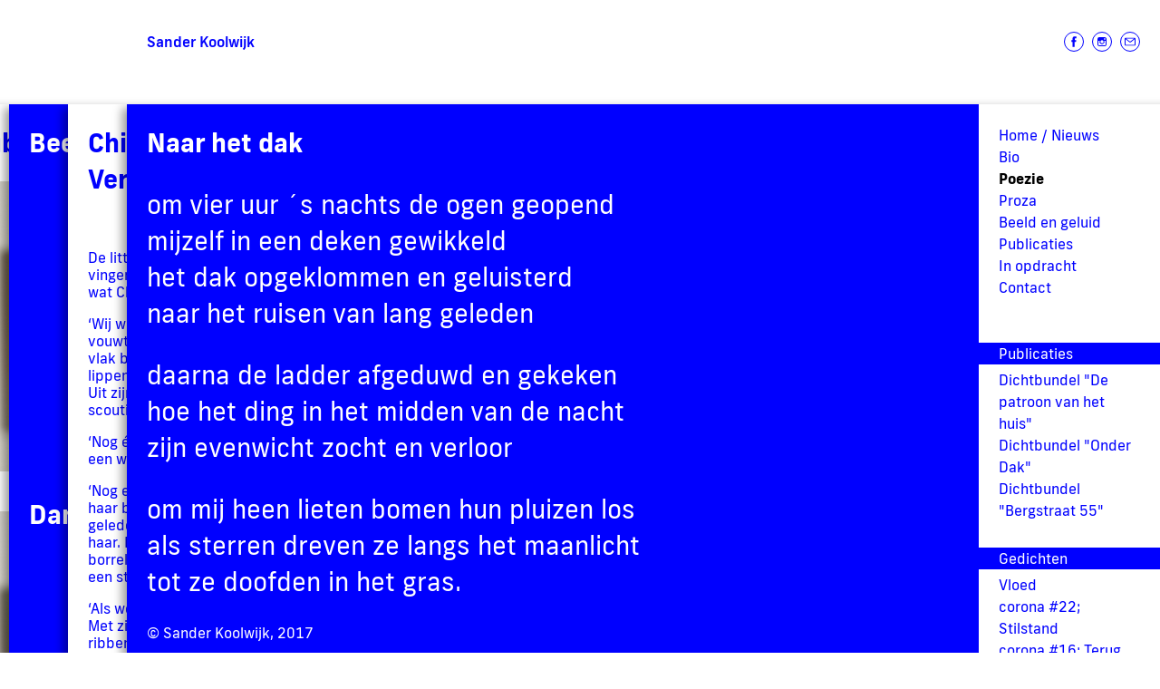

--- FILE ---
content_type: text/html; charset=UTF-8
request_url: https://www.sanderkoolwijk.nl/poezie/1003/naar-het-dak
body_size: 17996
content:
<!doctype html>
<html>
<head>
<meta charset="utf-8" />
<meta name="viewport" content="initial-scale=1,maximum-scale=1,user-scalable=no" />

<title>Sander Koolwijk</title>

<!-- //USE21 -->

<link rel="stylesheet" href="https://use.typekit.net/oxs7dgx.css">
<link rel="stylesheet" type="text/css" href="style/base.css?v=20211125-1" />
<link rel="stylesheet" type="text/css" href="style/slides.css?v=20210110" />

<script type="text/javascript" src="script/common/jquery-3.5.1.min.js"></script>
<script type="text/javascript" src="script/common/use.min.js"></script>

<script type="text/javascript" src="/script/SK.js?v=20210118-1"></script>
<script type="text/javascript" src="/script/Slides.js"></script>
<script type="text/javascript">
	
var app;

$(function() {
	
	/*	init app
	*/
	app = new App('poezie',{"sections":{"10":"Nieuws","20":"Bio","30":"Poezie","40":"Proza","50":"Beeld en geluid","60":"Publicaties","70":"In opdracht","80":"Contact"},"pages":["nieuws","bio","poezie","proza","beeld-en-geluid","publicaties","in-opdracht","contact"]},'1003/naar-het-dak');
	
});

</script>

</head>

<body>

<div id="header">
	<a id="title" href="/preview">Sander Koolwijk</a>
	<ul id="socials">
		<li><a href="https://www.facebook.com/" target="_blank"><svg class="social" xmlns="http://www.w3.org/2000/svg" width="20" height="20" viewBox="0 0 21.44 21.44"><path d="M11.22,4.58l-.23,0a2,2,0,0,0-.71.23l-.43.34h0A2,2,0,0,0,9.3,6a.92.92,0,0,0-.09.25,2.13,2.13,0,0,0,0,.25V6.8h0V7A13,13,0,0,1,9.12,8.8H7.84v2.08H9.18V17h2.46V10.93l1.58,0,.27-2.08-1.83,0s0-.44,0-1.31a1,1,0,0,1,.14-.5A1.37,1.37,0,0,1,12,6.81l.14-.07a.45.45,0,0,1,.18,0h0L13,6.8l.28,0,.29,0,.23-2.1-2.25-.17Z"/></g></g></svg></a>
		<li><a href="https://www.instagram.com/" target="_blank"><svg class="social" xmlns="http://www.w3.org/2000/svg" width="20" height="20" viewBox="0 0 21.44 21.44"><path d="M10.71,16c-1.06,0-2.12,0-3.18,0a2,2,0,0,1-1.94-1.2,2.1,2.1,0,0,1-.19-.93V7.52A2.05,2.05,0,0,1,7.07,5.44a2.59,2.59,0,0,1,.48,0h6.34A2.05,2.05,0,0,1,16,7.08a2,2,0,0,1,0,.42c0,2.15,0,4.3,0,6.45A2,2,0,0,1,14.38,16a2.92,2.92,0,0,1-.51,0C12.81,16.05,11.76,16,10.71,16ZM6.45,9.63a.66.66,0,0,0,0,.13v4.17a1.5,1.5,0,0,0,0,.29A1,1,0,0,0,7.55,15h6.33A1,1,0,0,0,15,13.89V9.79a.76.76,0,0,0,0-.15H13.44a2.86,2.86,0,0,1-1.08,3.47,2.67,2.67,0,0,1-3.19.05A2.86,2.86,0,0,1,8,9.63Zm4.28,3a1.87,1.87,0,1,0-1.88-1.85A1.88,1.88,0,0,0,10.73,12.59ZM14.8,8.42V6.64H13V8.42Z"/></g></g></svg></a>
		<li><a href="mailto:info@sanderkoolwijk.nl" target="_blank"><svg class="social" xmlns="http://www.w3.org/2000/svg" width="20" height="20" viewBox="0 0 20 20"><path d="M16,6.79a1.23,1.23,0,0,0-1.26-1.13H5.29a1.49,1.49,0,0,0-.36,0A1.23,1.23,0,0,0,4,6.92v6.17a1.18,1.18,0,0,0,.19.66,1.23,1.23,0,0,0,1.1.59h9.38a1.12,1.12,0,0,0,.32,0,1.22,1.22,0,0,0,1-1.21V7.37A5.56,5.56,0,0,0,16,6.79Zm-1.7-.19h0L13.83,7,10.32,9.75a.44.44,0,0,1-.62,0L6,6.85,5.71,6.6Zm.44,6.81H5.29A.3.3,0,0,1,5,13.07c0-1.94,0-3.87,0-5.81V7.18l.19.15,4,3.16a1.36,1.36,0,0,0,1.75,0l3-2.37L15,7.24l.07,0v5.88A.32.32,0,0,1,14.71,13.41Z"</svg></a>
	</ul>
	<a id="menu-toggle" href="/toggle-menu">
		<svg version="1.1" xmlns="http://www.w3.org/2000/svg" width="22" height="20" viewBox="0 0 22 20">
			<g class="close">
				<rect x="-0.8" y="8.6" transform="matrix(0.7071 0.7071 -0.7071 0.7071 10.2929 -4.8492)" width="23.7" height="2.9"/>
				<rect x="-0.8" y="8.6" transform="matrix(0.7071 -0.7071 0.7071 0.7071 -3.8492 10.7071)" width="23.7" height="2.9"/>
			</g>
			<g class="expand">
				<rect x="0" y="8.5" width="22" height="3"/>
				<rect x="0" y="2" width="22" height="3"/>
				<rect y="15" width="22" height="3"/>
			</g>
		</svg>
	</a>
</div>

<div id="pages-shadow"><div id="shadow"></div></div>
<div id="pages">
<section data-page="8" data-section="80" class="page">
<div class="page">
<h1 class="title">Contact</h1>
<p class="large">contact en boekingen:</p>

<p class="large"><a href="mailto:sanderkoolwijk@hotmail.com">sanderkoolwijk@hotmail.com</a><br />
&nbsp;</p>

</div>
</section>
<section data-page="7" data-section="70" class="page blue">
<div class="page">
<h1 class="title">In opdracht</h1>

</div>
</section>
<section data-page="6" data-section="60" class="page">
<div class="page">
<h1 class="title">Publicaties</h1>
<div class="publication clear"><img class="lazy" data-src="/media/content/1107_large.jpg"><div><h2>Gedicht "Vloed", in de Liber Amicorum Vloedlijn 80, voor Victor Vroomkoning</h2><p>De vriendschapsbundel Vloedlijn 80 verscheen ter gelegenheid van het 80-jarige jubileum van Victor Vroomkoning.</p>

<p>Het gedicht &quot;Vloed&quot; schreef ik spreciaal voor Victor Vroomkoning.</p>

<p>Uitgeverij Vliedorp</p>
</div></div><div class="publication clear"><img class="lazy" data-src="/media/content/1046_large.jpg"><div><h2>Verhaal "Chica", in Nieuw West Side Stories</h2><p>Steeds opnieuw Nieuw West!</p>

<p>Shortlist van de verhalenwedstrijd&nbsp; Nieuwe West Side Stories, 2020</p>

<p>Uitreiking prijs oktober 2021</p>
</div></div><div class="publication clear"><img class="lazy" data-src="/media/content/1111_large.jpg"><div><h2>Gedicht "Overwoekerd", in de bloemlezing "Eén zwaluw maakt geen zomer"</h2><p>Voor deze bundel verzamelde Wim Huijser meer dan 200 van zijn favoriete natuurgedichten, overzichtelijk ingedeeld per seizoen, 2020.</p>

<p>Uitgeverij Rainbow bv</p>

<p>&quot;Overwoekerd&quot;, is opgenomen in de dichtbundel De patroon van het huis.</p>

<p>&nbsp;</p>
</div></div><div class="publication clear"><img class="lazy" data-src="/media/content/1117_large.jpg"><div><h2>Gedicht "Rivierenland", in de bloemlezing "Dichters uit de bundel: de moderne Nederlandstalige poëzie in 400 gedichten"</h2><p>De moderne Nederlandstalige po&euml;zie in 400 gedichten.</p>

<p>In Dichters uit de bundel zijnde meest recente periode en de vernieuwing van de hedendaagde Nederlandstalige po&euml;zie in kaart gebracht.</p>

<p>Uitgeverij Marmer</p>

<p>&quot;Rivierenland&quot; is een gedicht uit de dichtbundel Bergstraat 55.</p>

<p>&nbsp;</p>
</div></div><div class="publication clear"><img class="lazy" data-src="/media/content/1128_large.jpg"><div><h2>Posters met de Coronagedichten van onze dans en poëzie voorstelling Covid Bloesem!</h2></div></div><div class="publication clear"><img class="lazy" data-src="/media/content/1073_large.jpg"><div><h2>Gedicht "Huis in crisistijd", in Dichter bij de dag</h2><p>Dagelijkse portie po&euml;zie op Radio 1!</p>

<p>Een tijd lang was ik een van de dichters die tijdens de middaguitzendingen van Radio 1 Dit is de Dag een gedicht schreef over de actualiteiten die behandeld werden in de uitzending. Aan het einde van de uitzending droegen we ze live voor.</p>
</div></div><div class="publication clear"><img class="lazy" data-src="/media/content/1064_large.jpg"><div><h2>Gedicht "Muurnotitie", in Nieuw West Side Stories</h2><p>Steeds opnieuw Nieuw West!</p>

<p>Gedicht &quot;Muurnotitie&quot; werd geschreven bij de muurschildering van Nils Westergard, op het pand van HW10 (Hendrik van Wijnstraat 10).</p>

<p>Eerste publicatie samen met dochter dichter Dagmer Koolwijk, die het gedicht Regels schreef, dat eerder werd gepubliceerd in de honderd mooiste gedichten van Kinderen &amp; Po&euml;zie 2015-2016.</p>
</div></div><div class="publication clear"><img class="lazy" data-src="/media/content/1097_large.jpg"><div><h2>Gedicht "Zonder titel"", Millennium Experimenta #3</h2><p>De mooiste en meest experimentele foto&#39;s uit de bergsportwereld, uitgegeven door Grivel, een van de leading bergsportmerken.</p>

<p>Het gedicht &quot;Zonder titel&quot; is geschreven bij de foto van klimfotograaf Wilfried Zwaans</p>

<p>Vertaling NL-Eng door Wilfried Zwaans</p>
</div></div><div class="publication clear"><img class="lazy" data-src="/media/content/1091_large.jpg"><div><h2>Gedicht "Noordwand" in Op Pad</h2><p>Op Pad is een van de outdoormagazines in NL.</p>

<p>Het gedicht &quot;Zonder titel&quot; verscheen eerder in de bundel &quot; Bergstraag 55&quot; en verscheen samen met een foto van Menno Boermans, 2002</p>
</div></div><div class="publication clear"><img class="lazy" data-src="/media/content/1090_large.jpg"><div><h2>Column s/ Verhalen gedurende 5 jaar in Limits magazine</h2><p>Vijf jaar lang schreef ik iedere publicatie een column in de vorm van een verhaal , 2000-2005</p>
</div></div><div class="publication clear"><img class="lazy" data-src="/media/content/1042_large.jpg"><div><h2>Gedicht "Zonder titel", cover Limits magazine #44</h2><p>Limits is het magazine voor sportklimmers en alpinisten.</p>

<p>Het gedicht &quot;Zonder titel&quot; is geschreven bij de foto van klimfotograaf Wilfried Zwaans</p>
</div></div><div class="publication clear"><div><h2>Gedicht "Beweging", in de jubileumuitgave Bergland</h2><p>Een eeuw Nederlandse Alpinisme</p>

<p>In deze jubileumuitgave van de Nederlandse Klim- en Bergsporttvereniging (NKBV) staan de mooiste verhalen (en 1 gedicht) die over het Nederlandse bergbeklimmen zijn geschreven.</p>

<p>Het gedicht &quot;Beweging&quot; werd eerder gepubliceerd in de dichtbundel &quot;Bergstraat 55&quot;.</p>

<p>Uitgeverij Tirion Uitgevers BV</p>
</div></div><div class="publication clear"><img class="lazy" data-src="/media/content/1105_large.jpg"><div><h2>Gedicht "Dorp op de berg", in Langs beide oevers van de Maas</h2><p>Ter gelegenheid van 170 jaar scheiding tussen de beide provincies Limburg en het honderd jaar bestaan van het Limburgs Volkslied, 2009</p>

<p>&quot;Dorp op de berg&quot; werd later opgenomen in de bundel De patroon van het huis.</p>

<p>Dorp op de berg gaat over sweikhuizen, het dorp waar ik opgroeide tot ik naar Amsterdam verhuisde.</p>

<p>Uitgeverij Kleinood &amp; Grootzeer</p>
</div></div><div class="publication clear"><img class="lazy" data-src="/media/content/1049_large.jpg"><div><h2>Gedicht "Boom voor huis", in Kastanjegedichten</h2><p>Dichters op de bres voor de paardenkastanje</p>

<p>Uitgeverij Passage</p>

<p>&quot;Boom voor huis&quot; werd eerder opgenomen in de bundel Onder dak</p>
</div></div><div class="publication clear"><img class="lazy" data-src="/media/content/1099_large.jpg"><div><h2>Gedicht "In het park", in de jubileumbundel Ik schreef het toch, van Henk van Zuiden</h2><p>Ik schreef het toch, de 75 mooiste gedichten van Henk van Zuiden, verscheen ter ere van 25 jaar po&euml;zie van Henk.</p>

<p>De dichters Ina Stabergh, Ignmar Heytza, Job Degenaar, Johanna Kruit, Jara Beranov&aacute;, Victor Vroomkoning, Leo Vroman, F. Starik en Sander Koolwijk, schreven ieder een speciaal gedicht voor deze bijzondere dichter en bloemlezer.</p>

<p>Uitgeverij Holland, 2008</p>

<p>&nbsp;</p>
</div></div><div class="publication clear"><img class="lazy" data-src="/media/content/1051_large.jpg"><div><h2>Gedicht "Einmal is keinmal", boekenlegger van De Haarlemse Dichtlijn</h2><p>De boekenlegger verscheen in het kader van het po&euml;ziefestival De Haarlemse Dichtlijn, 2011</p>

<p>&quot;Einmal ist keinmal&quot;, is opgenomen in de dichtbundel De patroon van het huis.</p>

<p>&nbsp;</p>
</div></div><div class="publication clear"><img class="lazy" data-src="/media/content/1108_large.jpg"><div><h2>Gedicht "Rivierenland", in de bundel van De Haarlemse Dichtlijn</h2><p>De bundel De Haarlemse Dichtlijn 2006 verschreen ter gelegenheid van het po&euml;ziefestival De Haarlemse Dichtlijn, 2006</p>

<p>&quot;Rivierenland&quot;, is opgenomen in de dichtbundel Onder dak.</p>

<p>&nbsp;</p>
</div></div><div class="publication clear"><img class="lazy" data-src="/media/content/1089_large.jpg"><div><h2>Sander's Column, Limits magazine #</h2><p>Limits is het magazine voor sportklimmers en alpinisten. Voor dit magazine schreef ik gedurende 5 jaar lang een column in de vorm van een verhaal (en soms een lang gedicht).</p>

<p>Dit is er een van.</p>
</div></div><div class="publication clear"><img class="lazy" data-src="/media/content/1086_large.jpg"><div><h2>Gedicht "Kans" in het Nederlands Tijdschrift voor Natuurkunde</h2><p>augustus 2011-jaargang 77-nummer 8</p>

<p>&quot;Kans&quot;, is een gedicht uit de dichtbundel De patroon van het huis.</p>

<p>Het gedicht gaat over de ondekking van het HIGGS deeltje in het CERN.</p>
</div></div><div class="publication clear"><img class="lazy" data-src="/media/content/1110_large.jpg"><div><h2>Gedicht "Zoals een eerste keer", in de bundel 29ste Nacht van de poëzie</h2><p>&quot;De nacht is een beschilderde slaap&quot; - Hans Andreus.</p>

<p>De bundel 29ste Nacht van de Poezie, 2010 verscheen ter gelegenheid van de 29ste editie van de Nacht van de Po&euml;zie. 20 dichters en 26 slamdichters deden mee aan deze editie.</p>

<p>&quot;Zoals een eerste keer&quot;, schreef ik eerder in opdracht voor een 25-jarig huwelijk.</p>

<p>Uitgeverij Podium.</p>

<p>&nbsp;</p>
</div></div><div class="publication clear"><img class="lazy" data-src="/media/content/1103_large.jpg"><div><h2>Gedicht "In het park", in de gedichten- en verhalenbundel Zeeën van tijd</h2><p>gedichten en verhalen ter ere van Sail Amsterdam 2010 door de OBA, 2010</p>

<p>&quot;In het park&quot;, werd eerder geschreven voor - en gepubliceerd in de jubiliumbundel van Henk van Zuiden.</p>

<p>&nbsp;</p>
</div></div><div class="publication clear"><img class="lazy" data-src="/media/content/1101_large.jpg"><div><h2>Gedicht "Einmal ist Keinmal", in de bundel Dichter aan huis</h2><p>De bundel Dichter aan huis, 2011 verscheen ter gelegenheid van de 11de editie van het gelijknamlige po&euml;ziefestival in Den Haag.</p>

<p>&quot;Einmal is Keinmal&quot;, werd eerder gepubliceerd in de dichtbundel De patroon van het huis.</p>

<p>&nbsp;</p>
</div></div><div class="publication clear"><img class="lazy" data-src="/media/content/1052_large.jpg"><div><h2>Gedicht "Heel Dichtbij", in de bloemlezing "Voor een dag van morgen"</h2><p>De allermooiste Windroosgedichten 1950-2006</p>

<p>Uitgeverij Holland, 2007</p>

<p>&quot;Heel Dichtbij&quot;, opgenomen in de dichtbundel Onder dak.</p>

<p>&nbsp;</p>
</div></div><div class="publication clear"><img class="lazy" data-src="/media/content/1055_large.jpg"><div><h2>Gedicht "Heel Dichtbij", in de bloemlezing "Alles voor de liefde"</h2><p>De mooiste gedichten over de liefde, 2004</p>

<p>Uitgeverij 521</p>

<p>&quot;Heel Dichtbij&quot;, ongepubliceerd bij verschijnen van de bloemlezing, later opgenomen in de dichtbundel Onder dak.</p>

<p>&nbsp;</p>
</div></div><div class="publication clear"><img class="lazy" data-src="/media/content/1058_large.jpg"><div><h2>Gedichten "De Vliehorst" en "Man op de maan", in de bloemlezing "De Wadden in gedichten"</h2><p>De Wadden in gedichten, 2004</p>

<p>Uitgeverij 521</p>

<p>De gedichten &quot;De Vliehorst&quot; en &#39;Man op de maan&quot;, schreef ik speciaal voor deze bloemlezing. Mijn eerste &quot;in opdracht&quot; gedichten, speciaal voor bloemlezer Henk van Zuiden.</p>

<p>&nbsp;</p>
</div></div><div class="publication clear"><img class="lazy" data-src="/media/content/1114_large.jpg"><div><h2>Gedicht "Reservist", in de bloemlezing "Vriendschap"</h2><p>Gedichten voor vrienden, 2008</p>

<p>Rainbow Essentials, Uitgeverij Maarten Munitinga bv</p>

<p>&quot;Reservist&quot;, verschreen eerder in de bloemlezing We weten elkaar altijd te vinden.</p>

<p>&nbsp;</p>
</div></div><div class="publication clear"><img class="lazy" data-src="/media/content/1118_large.jpg"><div><h2>Gedicht "De klimmer, een berg", in de bloemlezing "De mooiste reisgedichten voor onderweg"</h2><p>De Mooiste Reisgedichten voor onderweg, 2009</p>

<p>Rainbow Essentials, Uitgeverij Maarten Munitinga bv</p>

<p>&quot;De Klimmer, een berg&quot;, is een gedicht uit de dichtbundel Bergstraat 55.</p>

<p>&nbsp;</p>
</div></div><div class="publication clear"><img class="lazy" data-src="/media/content/1121_large.jpg"><div><h2>Gedicht "Beweging", in de bloemlezing "Winnaars"</h2><p>De mooiste sportgedichten, 2012</p>

<p>Rainbow Essentials, Uitgeverij Maarten Munitinga bv</p>

<p>&quot;Beweging&quot;, is een gedicht uit de dichtbundel Bergstraat 55.</p>
</div></div><div class="publication clear"><img class="lazy" data-src="/media/content/1061_large.jpg"><div><h2>Gedicht "Weerbericht", in de bloemlezing "Gedichten voor het hart"</h2><p>Troostende woorden uit de Nederlandse en Vlaamse po&euml;zie, 2006</p>

<p>Rainbow Essentials, Uitgeverij Maarten Munitinga bv</p>

<p>&quot;Weerbericht&quot;, is een gedicht uit de dichtbundel Onder dak.</p>
</div></div><div class="publication clear"><img class="lazy" data-src="/media/content/1079_large.jpg"><div><h2>Dichtbundel De patroon van het huis</h2><p>Uitgeverij Holland, 2011</p>

<p>Windroosreeks</p>

<p>Derde dichtbundel Sander Koolwijk</p>

<p>ISBN 9789025111335</p>
</div></div><div class="publication clear"><img class="lazy" data-src="/media/content/1126_large.jpg"><div><h2>Interview in het CJP magazine</h2><p>In 2006 werd ik als NL kampioen poetryslam kort ge&iuml;nterviewed door het CJP magazine</p>
</div></div><div class="publication clear"><img class="lazy" data-src="/media/content/1069_large.jpg"><div><h2>Gedicht "Over liefde" op een valentijnskaart van Connexxion</h2><p>Busmaatschappij Connexxion drukte valentijnskaarten met po&euml;zie, in het jaar 2006 of 2007</p>

<p>&quot;Over liefde&quot; verscheen eerder in de dichtbundel Onder dak.</p>
</div></div><div class="publication clear"><img class="lazy" data-src="/media/content/1083_large.jpg"><div><h2>Dichtbundel Onder dak</h2><p>Uitgeverij Holland, 2005</p>

<p>Windroosreeks</p>

<p>Tweede dichtbundel Sander Koolwijk</p>

<p>ISBN 9025109810</p>
</div></div><div class="publication clear"><img class="lazy" data-src="/media/content/1035_large.jpg"><div><h2>Foto's in Krakatau</h2><p>Tijdschrift in de overgang, Nr 40</p>

<p>Fotoserie Dichter bij Couture</p>

<p>Literatuur, po&euml;zie en mode lijken niet samen te gaan... Ditisonswerk laat zien dat het kan.</p>
</div></div><div class="publication clear"><img class="lazy" data-src="/media/content/1124_large.jpg"><div><h2>Gedicht "Stieken weer volwassen" in Poëzine</h2><p>lietrair tijdschrift Alles van alles en po&euml;zie, nummer 1</p>

<p>&quot;Stiekem weer volwassen&quot; speciaal geschreven voor het eerste nummer van dit magazine.</p>
</div></div><div class="publication clear"><img class="lazy" data-src="/media/content/1094_large.jpg"><div><h2>Reportage "Tussen de toeristen door over de Wallen racen", Paroool</h2><p>Amsterdam - Zaterdagavond. Onder het Rijksmuseum draaien koeriers wat rondjes. Zo&#39;n vijfentwintig man hebben zich verzameld voor de Allycat. De Allycat houdt het midden tussen een fietskoerier en een steegjeskat, die met grote snelheid en wendbaarheid door de straten van de stad scheurt.</p>

<p>Tekst Sander koolwijk, Fotografie Menno Boermans, 9 september 2002</p>

<p>Rondom 2002 schreef ik voor het Parool. Dit is een van de artikelen die ik in die tijd publiceerde voor deze krant.</p>
</div></div><div class="publication clear"><img class="lazy" data-src="/media/content/1070_large.jpg"><div><h2>Reportage "Het is plakken of gepakt worden", Paroool</h2><p>Plakken, overgeplakt worden, weer plakken overgeplakt worden enzovoort. De illegale plakkers van Amsterdam en ze moeten in hun strijd met de reinigingspolitie over een lange adem en volle emmers lijm bezitten. En dan liggen ook de gewone agenten nog op de loer.</p>

<p>Tekst Sander koolwijk, Fotografie Menno Boermans, 30 nov 2002</p>

<p>Rondom 2002 schreef ik voor het Parool. Dit is een van de artikelen die ik in die tijd publiceerde voor deze krant.</p>
</div></div><div class="publication clear"><img class="lazy" data-src="/media/content/1096_large.jpg"><div><h2>Reportage "Gekraakt", Paroool</h2><p>Serie over kraakplekken in Amsterdam.</p>

<p>Tekst Sander koolwijk, Fotografie Menno Boermans, 9 september 2002</p>

<p>Rondom 2002 schreef ik voor het Parool een serie over klaarkplekken in Amsterdam. Dit is een van de artikel die er in die serie verscheen.</p>
</div></div><div class="publication clear"><img class="lazy" data-src="/media/content/1076_large.jpg"><div><h2>Dichtbundel Bergstraat 55</h2><p>Uitgeverij Seven Hill, 2002</p>

<p>Windroosreeks</p>

<p>Derde dichtbundel Sander Koolwijk</p>

<p>ISBN 9090163891</p>
</div></div><div class="publication clear"><img class="lazy" data-src="/media/content/1067_large.jpg"><div><h2>Verhaal "De Stenen Danseres", in De Berggids</h2><p>De Stenen Danseres, de berg voor eenzamen, werd in op aanvraag van De Berggids geschreven, 1997, 95 jaar KNAV.</p>

<p>Dit is het eerste gepubliceerde verhaal van Sander</p>
</div></div>
</div>
</section>
<section data-page="5" data-section="50" class="page blue">
<div class="page">
<h1 class="title">Beeld en geluid</h1>
<div class="item"><div class="media lazy load-gallery" data-media="https://youtu.be/wIZXAuabJH0"></div><h2>Dans en Poetry Film Covid Blossom</h2></div><div class="item"><div class="media lazy load-gallery" data-media="https://youtu.be/NrBPIUAPWq4"></div><h2>Beweegredenshow in Lockdown</h2><p>Tijdens de Lockdown gaven we met onze Beweegredenshow optredens bij verzorgingshuizen. Deze deden we bij De Schutse, in Amsterdam.</p>
</div><div class="item"><div class="media lazy load-gallery" data-media="https://youtu.be/klp5HIsIqVU"></div><h2>Covid Blossom Short van de voorstelling</h2><p>Voorstelling Covid Blossom, Dans en Regie: Anastasia Kostner, Muziek: Paulina Kiss. Poetry en Dans: Sander Koolwijk</p>
</div><div class="item"><div class="media lazy load-gallery" data-media="https://youtu.be/j_fcLoHJlHM"></div><h2>Ja! Optreden bij Urban Resort Afscheid Jaap Draaisma.</h2><oembed>https://www.youtube.com/watch?v=j_fcLoHJlHM</oembed>

<p>&nbsp;</p>
</div><div class="item"><div class="media lazy load-gallery" data-media="https://youtu.be/M3zNHHFIFoc"></div><h2>Backwards (Dans en Poetry film)</h2><p>Tijdens de lockdown praatte ik met Anastasia over wat Corona betekende voor ons. We voelden de er dingen langszaam achteruit liepen.... backwards.</p>
</div><div class="item"><div class="media lazy load-gallery" data-media="https://youtu.be/tzKYA1HUOD8"></div><h2>Optreden Paradiso ADM: eerste versie van gedicht Gasmasker</h2><oembed>https://www.youtube.com/watch?v=tzKYA1HUOD8</oembed>

<p>&nbsp;</p>
</div><div class="item"><div class="media lazy load-gallery" data-media="https://youtu.be/HqhP7VbiCng"></div><h2>Zorg Voor Zorg. Optreden tijdens Staking voor het behoud van het Slotervaartzieken.</h2><oembed>https://www.youtube.com/watch?v=HqhP7VbiCng</oembed>

<p>&nbsp;</p>
</div><div class="item"><div class="media lazy load-gallery" data-media="https://youtu.be/TC1g1bM8LZY"></div><h2>De Beweegredenshow</h2><p>Samenvatting van De Beweegredenshow: theatrale openingsshow op maat die wij regelmatig opvoeren voor uiteenlopende opdrachtgevers. In samenwerking met Violiste Passionflower en Jongleerduo Mindpepper.</p>
</div><div class="item"><div class="media lazy load-gallery" data-media="https://vimeo.com/78080249"></div><h2>VJ en Poezie, samen met DJ Kiki Timecode</h2><p>We maakten samen VJ materiaal voor discotheken.</p>
</div><div class="item"><div class="media lazy load-gallery" data-media="https://youtu.be/ruHV7LcOdnY"></div><h2>Foto film van optreden samen met Ellen Deckwitz bij Dichter aan Huis, Den Haag, 2012</h2></div>
</div>
</section>
<section data-page="4" data-section="40" class="page detail">
<div class="page">
<div class="page-submenu" data-page="4"><ul><li class="header">Werk</li><li><a class="selected" data-section="40" data-item="1004" href="/proza/1004/chica-shortlisted-voor-verhalenwedstrijd-nieuw-west-">Chica (shortlisted voor Verhalenwedstrijd Nieuw West) </a></li><li><a data-section="40" data-item="1133" href="/proza/1133/roman-uitzicht-eerste-4-hoofdstukken">Roman Uitzicht, eerste 4 hoofdstukken</a></li><li><a data-section="40" data-item="1132" href="/proza/1132/roman-spiegelreflectie-amstel-eerste-4-hoofdstukken">Roman Spiegelreflectie Amstel, eerste 4 hoofdstukken</a></li></ul></div></div><div class="detail"><h1 class="title">Chica (shortlisted voor Verhalenwedstrijd Nieuw West) </h1><p>&nbsp;</p>

<p>De littekens die haar melkwitte vacht bij elkaar houden rollen onder zijn vingertoppen door. Met lange halen aait hij Chica. Zo kalmeert hij haar. Sem weet wat Chica nodig heeft, vlak voor een gevecht.</p>

<p>&lsquo;Wij weten wat wij nodig hebben, Chica. Niemand anders weet het,&rsquo; fluistert hij en vouwt zijn handen stevig rondom haar gespierde nek. Zijn sproetengezicht hangt vlak boven de robuuste hondenkop met de grauwe vlek rondom het linkeroog.<strong> </strong>Zijn lippen raken haar gespitste oren net niet aan, maar hij voelt haar warmte stralen. Uit zijn ooghoeken ziet hij de zwarte doberman, die vanaf de overkant van de scoutingkeet met ontblote tanden naar hen loert. &lsquo;Stil maar, Chica. Stil maar.&rsquo;</p>

<p>&lsquo;Nog &eacute;&eacute;n minuut. Wan minut.&rsquo; Diana, met blond stekelhaar, knikt hem toe en steekt een wijsvinger de lucht in. Ze is de enige vrouw die hier te bekennen is.</p>

<p>&lsquo;Nog even, Chica. Nog even.&rsquo; Sem zakt terug in zijn hurken. Zijn lange kin leunt op haar bilspieren. Hij sluit zijn ogen en ziet het bevende schepsel van drie zomers geleden weer kraakhelder voor zich. Aan het begin van de zomervakantie vond hij haar. Naamloos, uitgehongerd en vastgebonden aan een Sloterparkboom. Woede borrelt op van binnen. Als hij die tyfuslijer ooit te pakken krijgt die kleine Chica op een steenworp van dit Watersporteiland achterliet, dan&hellip; .</p>

<p>&lsquo;Als we die scumbag ooit vinden, Chica, dan slopen we hem. Dan slopen we hem.&rsquo; Met zijn handen aan weerszijde van haar borstkas duwt hij zijn vingers tussen haar ribben door. Zijn kaken staan strak op elkaar. Hij trilt. Zijn vingers injecteren Chica met gif, vullen het dier met vechtenergie. De zwarte sfinx aan de overkant wordt kleiner, net als de met stero&iuml;de volgepompte Roemeense dogman die de doberman vasthoudt. Chica duwt zichzelf naar voren, is gamed, wil bloed.</p>

<p>&lsquo;Effe aandacht, attention,&rsquo; Diana krijst door de keet. &lsquo;We ar weeting a fieuw moor minuts.&rsquo;</p>

<p>Sem schrikt op, trekt Chica aan haar brede leren halsband naar zich toe. Zenuwachtig kijkt hij naar Diana. Zijn slungelige armen staan op breken. Rode krullen dansen voor zijn ogen. &lsquo;Nog heel even, Chica. Nog heel even.&rsquo;</p>

<p>Vanaf de overkant van de huiskamergrote pit wordt hij toegeroepen: &lsquo;H&eacute; vossenjong. hou je kleine huilhondje wel goed vast!&rsquo; Het is de Roemeen. &lsquo;Ooit had ik er zo een ook gehad, een kleine cur, live-bait met ook zo&rsquo;n shitplek op zijn kop.&rsquo; De Roemeen slaat zichzelf met uitgestrekte hand op zijn linkeroog. &lsquo;Haha, foxboy met je bait-doggie.&rsquo; Brede mannen in groezelige leren jasjes die zich achter de Roemeen hebben verzameld slaan tegelijkertijd met vlakke hand op hun oog.</p>

<p>Sem steekt een lange middelvinger de lucht in. &lsquo;Jij bent mijn meisie, Chica. Mijn meisie.&rsquo; Drie jaar geleden vonden ze elkaar. Zij, achtergelaten en op zoek naar een baasje. Hij, net twintig en Amsterdam Noord uitgeslagen door zijn dronken vader. Regelmatig doolde hij rond bij het Watersportcentrum, wachtend op een koeriersklusje. Nu<strong> </strong>werkt hij eerlijk. Medicijnen langsbrengen bij bejaarden waar hij niks mee heeft. Met een bloedgang door de woonwijken scheuren die aan het Sloterpark liggen vastgeplakt. Het ontlaadt hem. Een paar uurtjes per dag, met Chica naast hem. Het is genoeg. Genoeg om sociaal te kunnen wonen, achter het Sierplein, met uitzicht op waar een paar jaar geleden nog een schooltje stond. Nu staan er huizen die hij nooit van zijn leven gaat kunnen betalen, in de achtertuin van Kok, waarvan ze zeggen dat die ooit de premier van Nederland is geweest. Niet dat hij dat gelooft.</p>

<p>Een krachtige ruk aan zijn arm. Hij verliest zijn evenwicht, herstelt zich. &lsquo;Rustig champ. Zometeen mag je strot vreten. Zometeen.&rsquo;</p>

<p>&nbsp;&lsquo;Iedereen ingezet? Bring joor last bets wis me.&rsquo; Bontkragen, zwartleren jassen met hoodies, sombere su&egrave;de jassen, tatta&rsquo;s met schipperstruien, hooligans zonder truien. De blokhut is zo goed als vol nu.&nbsp; Twee grote kaaskoppen, die Diana&rsquo;s broers zouden kunnen zijn, lopen op twee brede Ray-Ban mannen af. De zonnebrillen worden geflankeerd door twee naar de grond kijkende fragiele Aziatische meisjes.</p>

<p>&lsquo;We moeten niet rondkijken,&rsquo; prevelt Sem. &lsquo;We moeten de focus bij ons eigen houden, Chica.&rsquo;</p>

<p>Hij probeert zijn concentratie bij Chica te houden, maar zijn ogen dwalen af naar de eettafels. Overdag moet het hier wemelen van scoutingjeugd, die met zakmessen hun broodjes smeren voor de lunch. Nu staan de tafels op de kant en begrenzen ze de kleine, met zeil bedekte vechtarena. Hij kijkt naar boven. Het puntdak is voor nep gestut met dwarsbalken van kaal geschuurd Scandinavisch hout. Het doet hem denken aan het bungalowpark van vroeger, met subtropisch zwembad. Daar voelde hij zich fijn, als ze er heengingen. Iedereen daar zat net als zijn vader onder de tattoos en iedereen daar was net zo kwabbig als zijn ouders.</p>

<p>&lsquo;Wij hoeven ons voor niemand te schamen, Chica. Voor niemand.&rsquo;</p>

<p>De kleine raampjes in het scoutingverblijf zouden voor zuurstof moeten zorgen, maar zitten potdicht.</p>

<p>&lsquo;Rustig ademen, Chica. Zometeen ga je die doberman afstraffen. Zometeen.&rsquo; Hij probeert zijn vingers weer tussen haar ribben te duwen, maar de anabolenspieren staan op staafspanning. Ze vormen het tweede geraamte, de eerste linie. De met voedingssupplementen door en door gekalkte botten vormen het zwaarbeveiligde binnenbolwerk. Aan de gepantserde romp vast zit haar dodelijke wapen, een bek met de bijtkracht van een middelgrote haai.</p>

<p>Wanneer gaat het beginnen? Zijn shirt plakt aan zijn knokige schouders. Zijn bijna oranje wenkbrauwen zijn doorweekt. Zijn ogen prikken. Wanneer gaat het los, Diana? Ingehouden hijgend staart Chica met een waas voor haar ogen in de richting van het afgetrainde, bij het magere affe zwarte beest met de spitse oren.</p>

<p>&lsquo;Iedereen ingezet, everieboddie bet?&rsquo; buldert de door rook en drank afgematte vrouwenstem.</p>

<p>Hoeveel doekoe moet je hebben? wil hij roepen, maar hij heeft de touwen hier niet in handen, net zomin als de Roemeense gymma-dogman aan de overkant. Twaalf barkie voor Sem, als Chica wint. Genoeg om de beste supplementen te kunnen kopen. Om aan nieuwe hormonen te kunnen komen. Om door te kunnen trainen. Om Chica sterker te maken.</p>

<p>Diana maakt aanstalten. Nog snel gooit hij z&rsquo;n Eastpack af. Slaat een Red Bull achterover. Duwt een stuk geprepareerde worst bij Chica naar binnen. &lsquo;Niemand gaat ooit nog aan jou komen. Niemand.&rsquo; Even flits de boom door zijn gedachten, waar Chica tijdens hun nachtelijke trainingen zo vaak haar tanden heeft ingezet. Vorige week ik hij omgevallen. Koortsachtig checkt hij de inhoud van zijn rugzak. Heeft hij alles bij zich? De huidnietmachine? De spuiten? Hij heeft alles bij zich.</p>

<p>&lsquo;Nog wan minut. And den we go.&rsquo;</p>

<p>Hij gooit zijn Eastpack weer op zijn rug. Hij houdt Chica weer met beide handen vast. IJl gehijg uit de gestileerde hondenkop aan de overkant telt de seconden af. De bulldogkoppen achter de omgeklapte tafels houden hun adem in. Diana hijst haar joggingbroek omhoog, steekt dan haar armen de lucht in.</p>

<p>&lsquo;Nog drie seconden, Chica, dan ga je ham.&rsquo; Hij sluit zijn ogen, duwt zijn vingers zo diep als mogelijk haar spieren in en telt tot drie&hellip; . Drie.</p>

<p>Diana&rsquo;s armen vallen. Sem krijst. Chica lanceert zichzelf naar het midden van de pit. &lsquo;Kill haar, Chica!&rsquo; Met opengesperde muil vliegt de coca-witte pitbull naar de roestbruine dobermannek. Vlak voordat Chica&rsquo;s haaienbek de statige keellijn kan breken, springt het beest opzij en grijpt Chica&rsquo;s lies. Gekrijs. &lsquo;Draai, Chica. Draai!&rsquo; Ze zwaait het voorste deel van haar lichaam opzij. De door Sem zorgvuldig gevijlde tanden grijpen zich vast in een zwartfluwelen dij. Oost-Europese vloeken jagen door de blokhut. De dieren vormen een haast volmaakt yin en yang-teken. Druppels bloed vallen op het zeil. De twee beesten draaien wild om elkaar heen, geen van beide laat los. &lsquo;Fight, fight, fight!&rsquo; Diana stapt de ring in. Sem en de Roemeen stappen de ring in. Met een kunststof stok stappen de broers de ring in. De honden worden uit elkaar getrokken. Chica wijkt niet. Een stroomstoot drijft haar kaken uiteen. De honden zijn los.</p>

<p>Sem trekt de tegenstribbelende Chica aan haar achterpoten hun hoek in. Een stuk vlees bungelt langs haar heup als rauwe kipfilet over de rand van de barbecue. &lsquo;Hier ben je voor gemaakt, Chica. Niemand doet jou ooit nog pijn. Niemand.&rsquo; Zweet gutst van zijn voorhoofd op het loshangende stuk vlees. Diana schreeuwt. Chica rukt zich los.</p>

<p>&lsquo;Finish hem, Chicaaaa!&rsquo; De twee bloedende beesten rammen in het midden van de scoutingvloer op elkaar in. Precies vijfendertig kilo pitbull stoot de zwarte vechthond naar achteren. Ook Chica raakt uit balans. De doberman staat alweer, maakt zich groot, maakt haar nek lang, springt.</p>

<p>&lsquo;Sta op, Chica. Nu Chica!&rsquo;</p>

<p>Chica staat vertraagd op. Instinctief zakt ze door haar achterpoten. Een klein moment wacht ze, tot de zwarte schaduw boven haar zweeft. Dan zet ze af en spert haar machtige kaken wijd uiteen.</p>

<p>Gekrijs. Gekerm. De helft van de dobermanhals verdwijnt in Chica&rsquo;s bek. De zwarte vechthond landt, zakt door de poten en verroert zich niet.</p>

<p>&lsquo;Kill, kill, kill,&rsquo; klinkt het. Sem roept Chica. Sem wil dat het hier stopt.</p>

<p>&lsquo;Stop, Chica. Stop&rsquo; De Roemeen roept wit weggetrokken om hulp. Sem zoekt contact met Diana, met de broers, met de omstanders, maar iedereen staart naar de koude vloer van de scoutingsruimte en schreeuwt. Sem kijkt omhoog, zoals mensen omhoog kijken vlak voordat ze een kruisje slaan. Langs de gesloten raampjes trekt blauw licht. Politie, flitst het door hem heen.</p>

<p>&lsquo;Handeg, handeg. Scoetoe Scoetoe.&rsquo; De menigte vlucht richting uitgang. Sem springt over de tafels heen en grijpt Chica beet. Maar Chica laat niet los.</p>

<p>&lsquo;We moeten weg, Chica. We moeten weg.&rsquo;</p>

<p>Hij trekt Chica aan haar achterpoten naar zich toe. Haar prooi glijdt mee en laat een breed bloedspoor achter. De gevallen hond richt de spitse kop op. De Roemeen is nergens meer te bekennen. Dan valt de kop van de sfinx met een klap op de grond. Chica laat los. De lichten van de scouting gaan uit.</p>

<p>&lsquo;Kom Chici.&rsquo; Achter de laatste mannen aan rennen ze naar buiten. Dwars op de toegangsweg van het watersportcentrum staan drie gillende politieauto&rsquo;s. Schimmen schieten de bosjes in, worden af en toe gevangen door blauw licht. In de verte klinken de steeds hogere tonen van naderende politieversterking. Het water is de enige uitweg.</p>

<p>&lsquo;Het water Chici.&rsquo; Sem rent voorovergebogen, een hand aan haar halsband, om de scoutingkeet heen. &lsquo;Kom Chici.&rsquo; Hij gooit zijn rugzak naar de overkant, duwt Chica het slootje in en springt achter haar aan. &lsquo;Zwemmen Chici.&rsquo; Na enkele meters glibberen ze de kant op. In hun trainingsbosje, waar hij haar ooit vond, zoeken ze druipend hun weg tussen de spookbomen door. Bij het grote grasveld lijnt hij zijn kermende hond aan. &lsquo;Nog even Chici.&rsquo; Achter hen klinken stemmen. Hij snelt schuin het veld over, weg van de politiegeluiden en trekt Chica achter zich aan. Naar het slaapdorpje rent hij. Chica hinkt en piept. Langs de doorzonwoningen met de dichte gordijnen sleurt hij haar voort. Bij de Hemsterhuisstraat kan ze niet meer.</p>

<p>&lsquo;Nog heel even Chici.&rsquo; Struikelend probeert het beest hem te volgen. Onder het viaduct valt ze neer. Een dun bloedspoor glinstert onder de met spinnenwebben bedekte TL-lichten.</p>

<p>Rillend van de kou zakt Sem tegen de achterkant van een brede pilaar naar beneden en trekt het bibberende dier tegen zich aan. &lsquo;Kom bij me liggen, Chici.&rsquo; Als een angstige puppy kruipt ze stuiptrekkend naar hem toe. Uit zijn rugzak haalt hij een spuit en zijn hoodie die hij over haar heen legt. Sem inspecteert de injectienaald.</p>

<p>&lsquo;Stil maar, Chici.&rsquo; Met schele ogen kijkt ze op naar haar klappertandende baasje. Sem duwt zijn kaken op elkaar en zet de eerste spuit met een slaande beweging in haar dijbeen. &lsquo;Het komt goed, Chici. Niemand komt aan ons. Niemand.&rsquo; Een politiesirene stampt onder de brug door. Hij houdt het hechtpistool tegen het licht en legt het loshangende roze vlees terug in de bloedende wond. &lsquo;Je weet het, Chici. Je weet dat dit goed is voor ons.&rsquo; Zijn duim en wijsvinger trekken twee stukken vel naar elkaar toe. Pam! En nog een: Pam! Het geluid van het nietpistool weergalmt. Bij iedere nieuwe hechting wordt het kermen minder. In de verte klinken de sirenes geruststellend stabiel. Hij gutst een flesje alcohol over de verse wond en staat op.</p>

<p>&lsquo;Kom, Chica. Kom.&rsquo; Hinkend volgt ze hem. Als ze uit de tunnel komen slaan ze meteen linksaf en verlaten de doorgaande weg. Achter hen raast een ambulance voorbij, richting Watersporteiland. Even blijven Sem en Chica staan, maar ze kijken niet om.</p>

</div>
</section>
<section data-page="3" data-section="30" class="page blue item detail">
<div class="page">
<div class="page-submenu" data-page="3"><ul><li class="header">Publicaties</li><li><a data-section="30" data-item="1125" href="/poezie/1125/dichtbundel-de-patroon-van-het-huis">Dichtbundel "De patroon van het huis"</a></li><li><a data-section="30" data-item="1127" href="/poezie/1127/dichtbundel-onder-dak">Dichtbundel "Onder Dak"</a></li><li><a data-section="30" data-item="1122" href="/poezie/1122/dichtbundel-bergstraat-55">Dichtbundel "Bergstraat 55"</a></li><li>&nbsp;</li><li class="header">Gedichten</li><li><a data-section="30" data-item="1114" href="/poezie/1114/vloed">Vloed</a></li><li><a data-section="30" data-item="1117" href="/poezie/1117/corona-22-stilstand">corona #22; Stilstand</a></li><li><a data-section="30" data-item="1118" href="/poezie/1118/corona-16-terug">corona #16; Terug</a></li><li><a data-section="30" data-item="1116" href="/poezie/1116/corona-11-kreukloos-wit">corona #11; Kreukloos wit</a></li><li><a data-section="30" data-item="1115" href="/poezie/1115/corona-5-flatten-the-curve">corona #5; Flatten the curve</a></li><li><a class="selected" data-section="30" data-item="1003" href="/poezie/1003/naar-het-dak">Naar het dak</a></li><li><a data-section="30" data-item="1007" href="/poezie/1007/diepte">Diepte</a></li><li><a data-section="30" data-item="1113" href="/poezie/1113/deken">Deken</a></li><li><a data-section="30" data-item="1112" href="/poezie/1112/winter">Winter</a></li></ul></div></div><div class="detail"><h1 class="title">Naar het dak</h1><p class="large">om vier uur &acute;s nachts de ogen geopend<br />
mijzelf in een deken gewikkeld<br />
het dak opgeklommen en geluisterd<br />
naar het ruisen van lang geleden</p>

<p class="large">daarna de ladder afgeduwd en gekeken<br />
hoe het ding in het midden van de nacht<br />
zijn evenwicht zocht en verloor</p>

<p class="large">om mij heen lieten bomen hun pluizen los<br />
als sterren dreven ze langs het maanlicht<br />
tot ze doofden in het gras.</p>

<p>&copy; Sander Koolwijk, 2017</p>

</div>
</section>
<section data-page="2" data-section="20" class="page">
<div class="page">
<h1 class="title">Bio</h1>
<p><strong>Korte Bio</strong></p>

<p>Sander Koolwijk is dichter en schrijver. In 2005 werd hij Nederlands Kampioen Poetryslam. In datzelfde jaar debuteerde hij bij uitgeverij Holland met zijn dichtbundel &ldquo;Onder Dak&rdquo;, in de befaamde Windroosreeks. In 2011 verscheen zijn tweede bundel &ldquo;De patroon van het huis&rdquo;. Hij publiceerde in veel bloemlezingen en tijdschriften, werkte als dichter voor onder andere radio en congressen en deed mee met het WK poetryslam tijdens Poetry International en win de All Stars Poetryslam op Lowlands. Voor zijn literaire debuut verscheen in 2002 zijn dichtbundel &quot;Bergstraat 55&quot; al bij Bergsportuitgeverij Sillen Media Projecten. Vanaf 2017 werkte hij een roman over een megalomane architecte die het foute vastgoed in gaat om haar bizarre creaties te kunnen voltooien. Twee jaar geleden kwam hij op de shortlist van de verhalenwedstrijd Amsterdam Nieuw West. Tijdens de eerste Corona lockdown begon hij diect aan een serie corona gedichten (in het begin iedere dag &eacute;&eacute;n gedicht): een dans- en poetry voorstelling volgde, een artikel in het NRC dat zijn po&euml;zie oppikte, optredens, een dansvideo en een muziekcompositie. Sander is verder ook betrokken bij de Amsterdamse Po&euml;zieslag Festina Lente en hij maakt deel uit van Halal, het toffe Amsterdamse filmbedrijf dat in de basis natuurlijk gewoon verhalen verteld, iets dat dichters en schrijvers al veel langer doen!</p>

<p>&nbsp;</p>

<p><strong>Lange Bio</strong></p>

<p>Op mijn achtste kwam uit een test op school naar voren dat ik dyslectisch was. Op de vraag wat ik later wilde worden antwoordde ik: schrijver en bankdirecteur.</p>

<p>Zo kwam het dat ik zowel een studie volgde te midden van een vreemde horde toekomstige neoliberale bankiers aan de Amsterdamse Academie voor bank en financi&euml;n (overigens tegen de tijd dat ik die studie ging doen met als idee om &ldquo;hard opgeleid&rdquo; in de ontwikkelingshulp te gaan werken), als het dichtersfestival van de KUB won. De grootste prijs die ik in Tilburg kreeg &ndash; naast een optreden op De Nacht van het Boek &ndash; was de kennismaking met literatuurwetenschapper, gevreesd criticus en schrijver Hugo Verdaasdonk, die mij aan zijn keukentafel mijn eerste literaire kritieken gaf. Tijdens mijn eerste keukentafelsessie was ik zo zenuwachtig dat ik zijn zure, ver over de datum bier, niet durfde te weigeren. Zelf dronk hij wijn. Richting het einde van mijn studie probeerde ik tevergeefs een stageplek te bemachtigen bij een ontwikkelingshulporganisatie. In 1999 rondde ik mijn studie af en werkte ik op &eacute;&eacute;n van de grootste onderhandse beursvloeren in de City van London. Deze korte termijn wereld, met naast de kantoorpisbakken het openbare cokesnuiftoilet, hield ik na een half jaar voor gezien.</p>

<p>Naast schrijver en handelaar was ik alpinist en extreemski&euml;r. In <strong>het bergsportblad Limits</strong> had ik jarenlang een verhalende column. Bij de uitgever van Limits verscheen in 2002&nbsp;<strong><em>Bergstraat 55</em>, een dichtbundel over klimmen.</strong> <strong>Vijf gedichten maakten deel uit van de expositie&nbsp;<em>100 jaar klimmen</em>&nbsp;in het Olympisch Museum</strong>. Ik werkte freelance als energiespecialist, dichter en journalist. V<strong>oor&nbsp;<em>Het Parool</em>&nbsp;schreef ik reportages zoals over de kraakwereld en subwereldjes zoals fietscouriers en wildplakkers</strong>. In 2003 werd ik medeoprichter van een nieuw energiebedrijf. In datzelfde jaar deed ik mee aan mijn eerste poetryslam.</p>

<p>In 2005 werd ik vader. Zes weken later skiede ik mijnlaatste extreem couloir samen met mijn broer. Een aantal maanden later werd ik Nederlands Kampioen Poetry Slam en debuteerde ik officieel in de literaire wereld met&nbsp;<strong><em>Onder dak</em>,</strong> bij Holland, in de Windroosreeks. Mede dankzij de bibliotheken en heel veel optredens, op het podium en op radio en<strong> tv</strong>, werd de bundel goed verkocht. In 2007 maakte het gedicht &lsquo;Winter&rsquo; deel uit van de expositie&nbsp;<em>Als het ijs smelt</em>, van het Museum Volkenkunde. In 2008 stond ik op <strong>Lowlands, waar ik de All Star Poetry Slam won</strong>. Ik werkte aan&nbsp;<strong><a href="http://www.sanderkoolwijk.nl/audio/" target="_blank">een serie VJ-filmpjes</a></strong>&nbsp;voor de dansvloer en zat jarenlang in de jury van de Utrechtse PoetrySlam.</p>

<p>Twee weken na de geboorte van mijn tweede kind in 2011 verscheen de dichtbundel:&nbsp;<em>De Patroon van het huis</em>&nbsp;(Holland),&nbsp;<a href="http://www.sanderkoolwijk.nl/biobliografie/" target="_blank">die goed werd ontvangen</a>. Voordrachten bij onder meer Dichter aan huis en voor Stichting Po&euml;ziefestival Landgraaf volgden. Ook maakte ik deel uit van de dichterspool die iedere uitzending een gedicht van de dag schreef voor het radioprogramma <strong>Dit is de Dag voor Radio 1.</strong></p>

<p>In 2013 begon ik aan&nbsp;<a href="http://www.sanderkoolwijk.nl/website2011/wp-admin/post.php?post=317&amp;action=edit" target="_blank"><em>Uitzicht</em></a>: een boek over megalomane architecte die het foute vastgoed ingaat om haar architectonische grootheidswaanzin te kunnen verwezenlijken. In 2016 verliet ik de energiewereld. Ik trad (en treed) op voor bedrijven en congressen en ben dichter in <strong>De Beweegredenshow</strong>, samen met twee jongleurs en een violiste. Daarnaast was ik nauw betrokken bij de opstart van The Crowd Versus, een crowdfundingplatform voor rechtszaken tegen multinationals die verkeerde dingen doen Ook publiceerde ik verschillende gedichten en maak ik regelmatig deel uit van de jury tijdens de <strong>Festina Lente Poezieslag</strong>.</p>

<p>Nadat&nbsp;<em>Uitzicht</em>&nbsp;&ldquo;klaar&rdquo; was, stuurde ik het aan drie uitgevers. Van alle drie kreeg ik hele mooie reacties over het verhaal, over de compositie en de inhoud. Mijn eigen stem echter, bleek nog niet &ldquo;eigen&rdquo; genoeg. Onder andere werd gevraagd: waarom herkennen we jouw stem wel in jouw po&euml;zie en niet in jouw roman? Ik besloot om niet verder te gaan &ldquo;leuren&rdquo; met mijn boek, maar te gaan werken aan mijn &ldquo;stem&rdquo;. Dit was de reden om begin 2018&nbsp; mee te doen aan de Meesterproef van de Querido schrijfacademie. Vier maanden lang werkte ik aan&nbsp;<a href="http://www.sanderkoolwijk.nl/?p=385" target="_blank"><em>Spiegelreflectie Amsterdam</em></a>, met al primaire doel: het vinden van mijn eigen stem. Als ik mag afgaan op het positieve leesrapport dat ik ontving, is dat gelukt:<br />
<em>&ldquo;Koolwijk is een goede schrijver. Hij hanteert een prettige stijl die mooie literaire uitschieters bevat. Zijn schrijven is bij vlagen poëtisch, maar zonder artificieel te worden. Koolwijk weet de schipperssfeer, het &lsquo;Amsterdam-vanaf-het-water&rsquo;-gevoel, heel sterk neer te zetten. Hij schrijft erg beeldend en bij de passages over Nieks paniekaanvallen heeft hij &lsquo;show, don&rsquo;t tell&rsquo; goed toegepast&rdquo; en: &ldquo;Koolwijk heeft in Spiegelreflectie een unieke setting (Amsterdam vanaf het water), en een bijzondere hoofdpersoon (een schizofrene schipper) samengevoegd om interessante thema&rsquo;s en ideeën te bespreken. Het is een erg origineel werk maar het blijft toch toegankelijk (&hellip;), en ik denk dat het daarom zeker de aandacht zal trekken van zowel commerciële als meer literaire uitgeverijen.&rdquo;</em></p>

<p>In 2019 trad ik toe tot het waanzinnige Filmbedrijf Halal Film en Photography, verhalenvertellers in het diepst van hun gedachten. Ook ben ik al langer betrokken bij de Amsterdamse Po&euml;zieslag Festina Lente. Bij de start van Corona begon ik iedere dag een gedicht te schrijven over de de wereld om mij heen - en over <strong>mijn vader die in het verzorgingshuis zat, corona overleefde, en later euthanisie pleegde</strong>. Er volgde optredens uit met Beweegreden, een <strong>dans- en poetry voorstelling</strong> met de krachtige Danseres Anastasia Kostner, <strong>een poetry- en dansfilm</strong>, samenwerking met impro muzikant en componist Bart de Vrees en <strong>het NRC</strong> die het oppikte. Inmiddels ben ik mij aan het verdiepen in scriptwriting, werk ik aan po&euml;zie, wil ik weer een bundel laten laten landen en weer een uitgever vinden voor wat ik maak.</p>

</div>
</section>
<section data-page="1" data-section="10" class="page blue">
<div class="page">
<h1 class="title">Nieuws</h1>
<a class="item" data-item="1153" data-section="10" href="/nieuws/1153/persephoneren"><div class="media" data-media="1180"></div><h2>Persephoneren</h2><p>Een nieuw werkwoord toegevoegd aan onze taal: persophoneren. Voor Stichting Granate schreef ik het dit gedicht. De opdracht was: gebruik het woord granaatappel. Maar dat wilde ik sowieso: immers was het Persephone die 7 granaatappelpitjes in de onderwereld at en er daardoor altijd naar terug moest keren. Het zou anders kunnen, anders moeten, maar mijn vader zei mij ooit: kennen, kunnen en willen. Laten we maar bij kennen beginnen dan: hopelijk helpt dat... <u>lees meer</u></p></a><a class="item" data-item="1152" data-section="10" href="/nieuws/1152/muiderslotgedicht"><div class="media" data-media="1174"></div><h2>Muiderslotgedicht</h2><p>In opdracht van het Muiderslot schreef ik een gedicht geïnspireerd op het leven van PC Hooft. Ik dook in zijn eenzaamheid en zijn queeste naar liefde, ik keek waar hij sliep, zag hoe het stille slot naar zijn hand zette door hoge ramen te plaatsen en door in de pruimentijd bevriende dichters uit te nodigen,zoals Vondel en Bredero. De eenzaamheid dus - en de stad als baken altijd dichtbij.

 <u>lees meer</u></p></a><a class="item" data-item="1149" data-section="10" href="/nieuws/1149/5-gedichten-in-de-poeziekrant"><div class="media" data-media="1171"></div><h2>5 gedichten in de Poeziekrant</h2><p>Fijn! Vijf gedichten in deze mooie december editie van de Poëziekrant. Er gaan al verschillende interpretaties rond over de inhoud van de gedichten. <u>lees meer</u></p></a><a class="item" data-item="1145" data-section="10" href="/nieuws/1145/dronespoems-12-mei-2015-uur-tickets-via-splendor"><div class="media" data-media="1160"></div><h2>Drones&Poems, 12 mei, 20.15 uur. Tickets via Splendor</h2><p>Verwacht een compromisloze avond vol beeldrijke, ontroerende en eerlijke taal in combinatie met een even rijke en soms absurde muziek. <u>lees meer</u></p></a><a class="item" data-item="1089" data-section="10" href="/nieuws/1089/datum-uitreiking-en-bekendmaking-new-west-side-stories"><div class="media" data-media="1155"></div><h2>Datum Uitreiking en bekendmaking New West Side Stories!</h2><p>Ru Paré Amsterdam Nieuw West, 24 oktober. <u>lees meer</u></p></a><a class="item" data-item="1142" data-section="10" href="/nieuws/1142/improvosatie-optreden-met-muzikant-slagwerker-componist-bart-de-vrees"><div class="media" data-media="1152"></div><h2>Improvosatie optreden met muzikant / slagwerker / componist Bart de Vrees</h2><p>Improvisatie optreden in Amsterdam Nieuw West. <u>lees meer</u></p></a><a class="item" data-item="1022" data-section="10" href="/nieuws/1022/poetry-festival-wilde-woorden-van-west"><div class="media" data-media="1038"></div><h2>Poetry Festival Wilde Woorden van West</h2><p>Optreden samen met Dochter Dagmer Koolwijk. <u>lees meer</u></p></a><a class="item" data-item="1023" data-section="10" href="/nieuws/1023/splendor-24h-optreden-met-impro-muzikanten-bart-de-vrees-en-wilbert-bulsink"><div class="media" data-media="1040"></div><h2>Splendor 24h: Optreden met impro muzikanten Bart de Vrees en Wilbert Bulsink</h2><p>Splendor 24h: Optreden met impro muzikanten Bart de Vrees en Wilbert Bulsink

De podia zijn weer open en dus dacht Splendor: bam! 24 uur lang 24 live optredens. Ik doe mee met Bart en Wilbert. 6.00 uur in de ochtend. Poetry en Music! <u>lees meer</u></p></a><a class="item" data-item="1107" data-section="10" href="/nieuws/1107/nrc-schreef-over-corona-poezie-en-noemde-mijn-gedicht"><div class="media" data-media="1132"></div><h2>NRC schreef over Corona Poezie en noemde mijn gedicht</h2><p>NRC schreef over Corona Poezie en noemde mijn gedicht.
De krant schreef over gedichten in tijden van crisis en quote een deel van een van mijn coronagedichten.
Hieronder het gedicht dat ik schreef: <u>lees meer</u></p></a><a class="item" data-item="1106" data-section="10" href="/nieuws/1106/poezie-op-de-stoep-bilderdijk-kinker-mijn-gedicht-letterlijk-in-de-spotlights"><div class="media" data-media="1158"></div><h2>Poezie op de stoep: Bilderdijk - Kinker: mijn gedicht (letterlijk in de spotlights)</h2><p>Mijn gedicht op de stoep en letterlijk in de spotlights. <u>lees meer</u></p></a><a class="item" data-item="1099" data-section="10" href="/nieuws/1099/covidbloesem-de-corona-dans-en-poezievoorstelling-is-klaar-en-ready-to-perform"><div class="media" data-media="1128"></div><h2>Covidbloesem, de Corona Dans en Poëzievoorstelling is klaar en ready to perform!</h2><p>Almost Ready. Laatste repetities... <u>lees meer</u></p></a><a class="item" data-item="1104" data-section="10" href="/nieuws/1104/5-nieuwe-corona-beweegredenshows"><div class="media" data-media="1154"></div><h2>5 nieuwe corona beweegredenshows</h2><p> <u>lees meer</u></p></a><a class="item" data-item="1088" data-section="10" href="/nieuws/1088/het-verhaal-chica-genomineerd-voor-de-schrijverswedstrijd-new-west-side-stories"><div class="media" data-media="1156"></div><h2>Het verhaal "Chica" genomineerd voor de schrijverswedstrijd New West Side Stories!</h2><p>Vorig jaar won Walter van den Berg de prijs. Afwachten hoe het dit jaar gaat lopen. <u>lees meer</u></p></a><a class="item" data-item="1095" data-section="10" href="/nieuws/1095/liber-amicorm-victor-vroomkooning"><div class="media" data-media="1153"></div><h2>Liber Amicorm Victor Vroomkooning</h2><p>Voor de tachtigste verjaardag van Victor Vroomkoning schreef ik, net als een aantal andere dichters en schrijvers, een gedicht voor deze bijzondere dichter.  <u>lees meer</u></p></a><a class="item" data-item="1082" data-section="10" href="/nieuws/1082/opgenomen-in-prachtige-bloemlezing-een-zwaluw-maakt-geen-zomer-"><div class="media" data-media="1002"></div><h2>Opgenomen in prachtige bloemlezing "Een zwaluw maakt geen zomer" </h2><p>................... + linken naar publicatie <u>lees meer</u></p></a><a class="item" data-item="1083" data-section="10" href="/nieuws/1083/opgenomen-in-400-beste-nl-gedichten-dichters-uit-de-bundel-"><div class="media" data-media="1002"></div><h2>Opgenomen in 400 beste NL gedichten "Dichters Uit de bundel" </h2><p>................... + linken naar publicatie <u>lees meer</u></p></a><a class="item" data-item="1077" data-section="10" href="/nieuws/1077/radioprgramma-dit-is-de-dag-moet-zendtijd-inleveren-en-stopt-met-de-dichters-van-de-dag"><div class="media" data-media="1052"></div><h2>Radioprgramma Dit is de Dag moet zendtijd inleveren en stopt met de dichters van de dag</h2><p>Ze maakten nog een boek met gekozen bijdragen van de dichters <u>lees meer</u></p></a><a class="item" data-item="1094" data-section="10" href="/nieuws/1094/met-trots-en-met-wilfried-zwaans-sta-ik-grivel-experimenta-3"><div class="media" data-media="1093"></div><h2>Met trots en met Wilfried Zwaans sta ik Grivel Experimenta #3</h2><p> <u>lees meer</u></p></a><a class="item" data-item="1093" data-section="10" href="/nieuws/1093/connexxion-gaat-voor-de-liefde-met-poezie"><div class="media" data-media="1069"></div><h2>Connexxion gaat voor de liefde met poëzie</h2><p> <u>lees meer</u></p></a><a class="item" data-item="1091" data-section="10" href="/nieuws/1091/deelname-aan-de-29ste-nacht-van-de-poezie-op-het-slampodium"><div class="media" data-media="1002"></div><h2>Deelname aan de 29ste nacht van de poezie, op het slampodium</h2><p> <u>lees meer</u></p></a><a class="item" data-item="1097" data-section="10" href="/nieuws/1097/de-wadden-in-gedichten-is-er"><div class="media" data-media="1002"></div><h2>De Wadden in gedichten is er</h2><p>Deze gedichten schreef ik min of meer in opdracht van Henk van Zuiden. Drie dagen verbleef ik op Vlieland, mijn eerste "in opdracht", hier is het resultaat. + linken naar publicatie <u>lees meer</u></p></a><a class="item" data-item="1103" data-section="10" href="/nieuws/1103/lowlands-all-star-poetry-slam-gewonnen"><div class="media" data-media="1002"></div><h2>Lowlands all star poetry slam gewonnen</h2><p> <u>lees meer</u></p></a><a class="item" data-item="1105" data-section="10" href="/nieuws/1105/bam-nk-poetryslam-winnaar-2005"><div class="media" data-media="1002"></div><h2>Bam! NK Poetryslam Winnaar 2005</h2><p> <u>lees meer</u></p></a></div><div class="detail"><h1 class="title">Naar het dak</h1><a class="back head" href="/">overzicht</a><p class="large">om vier uur &acute;s nachts de ogen geopend<br />
mijzelf in een deken gewikkeld<br />
het dak opgeklommen en geluisterd<br />
naar het ruisen van lang geleden</p>

<p class="large">daarna de ladder afgeduwd en gekeken<br />
hoe het ding in het midden van de nacht<br />
zijn evenwicht zocht en verloor</p>

<p class="large">om mij heen lieten bomen hun pluizen los<br />
als sterren dreven ze langs het maanlicht<br />
tot ze doofden in het gras.</p>

<p>&copy; Sander Koolwijk, 2017</p>
<a class="back" href="/">terug naar overzicht</a></div>
</div>
</section>
</div>

<div id="page-menu">
	<ul class="main">
	<li><a data-page="1" href="/">Home / Nieuws</a></li><li><a data-page="2" href="bio">Bio</a></li><li class="selected"><a data-page="3" href="poezie">Poezie</a></li><li><a data-page="4" href="proza">Proza</a></li><li><a data-page="5" href="beeld-en-geluid">Beeld en geluid</a></li><li><a data-page="6" href="publicaties">Publicaties</a></li><li><a data-page="7" href="in-opdracht">In opdracht</a></li><li><a data-page="8" href="contact">Contact</a></li>	</ul>
</div>

</body>
</html>


--- FILE ---
content_type: text/css
request_url: https://www.sanderkoolwijk.nl/poezie/1003/style/base.css?v=20211125-1
body_size: 1513
content:
:root
{
	--blue:#0000ff;
	--white:#ffffff;
	--black:#000000;

	--page-bg:#ffffff;
	--page-width:1440px;
	--page-lineheight:19.2px;
	
	--header-height:115px;
	--offset:65px;
	--padding:22px;
	--shadow:-5px 4px 10px rgba(0,0,0,.4);
	--slide:transform .5s ease 0s;
	--pages-right:200px;
}

html
{
	overflow-x:hidden;
}

body
{
	margin:0;
	padding:0;
	
	font-family:frank-new, sans-serif;
	font-size:16px;
	line-height:var(--page-lineheight);

	image-rendering:-webkit-optimize-contrast;
	-webkit-text-size-adjust:100%;

	text-rendering: optimizeLegibility;
	-webkit-text-size-adjust: none;
	-webkit-font-smoothing: antialiased;
	-moz-osx-font-smoothing: grayscale;
	
	background-color:var(--page-bg);
	color:var(--page-text);

	min-height:100vh;

}

body *
{
	box-sizing: border-box;
    -moz-box-sizing: border-box;
}

.is-hidden
{
	display:none !important;
}
.clear:after
{
	content:'';
	display:table;
	clear:both;
}
.full-width
{
	width:100% !important;
}
a
{
	color:var(--blue);
}
a.item,
a:hover
{
	text-decoration:none;
}
.blue a.item:hover
{
	color:var(--black);
/* 
	background-color:var(--white);
	color:blue;
 */
}
h1,
h2,
.large
{
	font-size:28px;
	line-height:40px;
}
h1.title
{
	margin-top:0;
}
h2
{
	margin:4px 0 0 0;
}

#header
{
	position:absolute;
	left:0;
	top:0;
	width:100%;
	height:var(--header-height);
}
#title
{
	display:inline-block;
	margin:35px 0 0 calc(10px + (2 * var(--offset)) + var(--padding));
	color:var(--blue);
	text-decoration:none;
	font-weight:500;
	line-height:22px;
}
#menu-toggle
{
	display:none;
	position:absolute;
	margin:1px -22px 0 0;
	right:calc(200px - var(--padding));
	top:35px;
}
#menu-toggle rect
{
	fill:var(--blue);
}
#menu-toggle:hover rect
{
	fill:var(--black);
}
#menu-toggle.collapsed .close,
#menu-toggle:not(.collapsed) .expand
{
	display:none;
}

#socials
{
	position:absolute;
	right:var(--padding);
	top:35px;
	display:flex;
	list-style:none;
	margin:0;
}
#socials li
{
	margin-left:9px;
	border:1px solid var(--blue);
	border-radius:50%;
	width:22px;
	height:22px;
}
#socials li a
{
	display:block;
}
#socials li path
{
	fill:var(--blue);
}
#socials li:hover
{
	border-color:var(--black);
}
#socials li:hover path
{
	fill:var(--black);
}

#page-menu
{
	position:sticky;
	top:0;
	float:right;
	margin-top:var(--header-height);
	width:200px;

	line-height:24px;
	overflow:hidden;
	
	background-color:var(--white);
	min-height:100vh;
	
	transition:transform .2s ease 0s;
}
#page-menu.collapsed
{
	transform:translateX(100%);
}
#page-menu ul
{
	margin:0;
	padding:var(--padding);
	list-style:none;
}
#page-menu li.header
{
	margin:5px calc(var(--padding) * -1);
	padding:0 var(--padding);
	background-color:var(--blue);
	color:var(--white);
}
#page-menu a
{
	display:block;
	text-decoration:none;
}
#page-menu a:hover
{
	color:var(--black);
}
#page-menu a.selected
{
	color:var(--black);
	font-weight:bold;
}

#pages,
#pages-shadow
{
	position:absolute;
	left:0;
	right:var(--pages-right);
	top:var(--header-height);
	height:100%;
	min-height:calc(100vh - var(--header-height));
	overflow:hidden;
	
	transition:right .2s ease 0s;
}
#pages.collapsed
{
	right:0;
}
#pages-shadow
{
	right:0;
	margin-top:-15px;
	height:auto;
	min-height:calc(100vh - var(--header-height) + 15px);
}
#shadow
{
	position:absolute;
	left:10px;
	top:15px;
	width:200%;
	height:100%;

	box-shadow:var(--shadow);
	
	will-change: transform; 
	transform:translate3d(calc(50% - var(--pages-right) + var(--padding)),0,0); /* left side of menu */
	transition:var(--slide);
}

section
{
	position:absolute;
	top:0;
	left:10px;
	padding:var(--padding);
	
	min-height:100%;
	width:calc(100% - (2 * var(--offset)) - 10px);

	box-shadow:var(--shadow);
	background-color:var(--white);
	color:var(--blue);

	will-change: transform; 
	transform:translate3d(calc(100% + 10px + (2 * var(--offset)) + var(--padding)),0,0); /* under menu */
	transition:var(--slide);
}
section:first-child
{
	box-shadow:none;
}
section.clickable
{
	cursor:pointer;
}
section.clickable *
{
	pointer-events:none;
}
section.off
{
	/* box-shadow:none; */
	/* opacity:0; */
	/* transform:translateX(100%); */
}
section.blue
{
	background-color:var(--blue);
	color:var(--white);
}
section.blue a
{
	color:var(--white);
}
section .page,
section .detail
{
	position:relative;
	max-width:610px;
	padding-bottom:var(--padding);
}
section .detail h1
{
	padding-right:100px;
}
section.item .page,
section.detail .page,
section:not(.item):not(.detail) .detail
{
	display:none;
}

section .item,
section .publication
{
	display:block;
	margin-bottom:calc(2 * var(--padding));
}
section .item h2:first-child
{
	margin:0;
}
section .detail a.back
{
}
section .detail a.back::before
{
	content:'<';
	position:absolute;
	left:-10px;
}
section .detail a.back.head
{
	position:absolute;
	right:0;
	top:10px;
}
section .lazy
{
	background-color:rgba(0,0,0,.05);
	padding-bottom:calc(9 / 16 * 100%);
}
section .publication
{
	display:flex;
	align-items: flex-start;
}
section .publication img
{
	width:240px;
	max-width:calc(240/610 * 100%);
	margin-right:10px;
}
section .publication h2
{
	font-size:16px;
	line-height:var(--page-lineheight);
}


/*	responsive layouts */
@media (max-width:1024px)
{
	:root
	{
		--offset:35px;
	}
}

@media (max-width:935px)
{
	#menu-toggle
	{
		display:block;
	}
}

@media (max-width:767px)
{
	:root
	{
		--offset:15px;
		--padding:15px;
		--pages-right:0px;
	}

	#page-menu
	{
		position:fixed;
		/* margin-top:0; */
		left:calc(100vw - 200px);
		height:100vh;
		overflow-y:auto;
		-webkit-overflow-scrolling: touch;
	}
	
	section .publication
	{
		flex-wrap: wrap;
	}
	section .publication img
	{
	}
}

--- FILE ---
content_type: text/css
request_url: https://www.sanderkoolwijk.nl/poezie/1003/style/slides.css?v=20210110
body_size: 689
content:
/* galleries */

.cms-inline-media
{
	position:relative;
	margin-bottom:18px;

	-webkit-column-break-inside: avoid;
	page-break-inside: avoid;
	break-inside: avoid;
}
.cms-inline-media.head
{
	margin-bottom:0;
}
.cms-inline-media.placeholder
{
	padding-bottom:calc(9 / 16 * 100%);
}
.cms-inline-media.placeholder .gallery > .media
{
	opacity:0;
}
.cms-inline-media-thumb
{
	display:none;
}
/* safari-only display bug fix */
_::-webkit-full-page-media, _:future, :root .gallery
{
	transform: translate3d(0, 0, 0);
}
.gallery .navigation
{
	opacity:.5;
	position:absolute;
	z-index:1;
	width:100%;
	padding-bottom:56.25%;
	pointer-events:none;
	transition:opacity 1s ease 0s;
}
.gallery.hover .navigation,
.gallery:hover .navigation
{
	opacity:.9;
	transition:none;
}
.gallery .navigation a
{
	position:absolute;
	top:50%;
	margin-top:-22px;
}
.gallery .navigation a.prev
{
	left:8px;
}
.gallery .navigation a.next
{
	right:8px;
}
.gallery .navigation .dot
{
	display:inline-block;
	margin:3px 3px 1px 3px;
	width:7px;
	height:7px;
	background-color:white;
	border-radius:50%;
}
/*	fix for firefox line-height inconsistency */
@-moz-document url-prefix()
{ 
	.gallery .navigation .dot { margin-bottom:2px }
}
.gallery .navigation .dot.active
{
	background-color:black;
}
.gallery > .media
{
	position:relative;
	margin:auto;
	width:100%;
	max-width:100%;
	height:100%;
	padding-bottom:56.25%;
	overflow:hidden;

	transition:opacity .6s ease 0s;
}
.gallery > .media.transition
{
	transform-origin:0 0 0;
	-webkit-transform-origin:0 0 0;
	
	transition:transform .2s ease 0s;
	-webkit-transition:-webkit-transform .2s ease 0s;
}
.gallery > .media > .slide
{
	position:absolute;
	
	box-sizing: content-box;
    -moz-box-sizing: content-box;
    
	width:100%;
	height:100%;
	
	background:transparent none no-repeat center;
	background-size:cover;
	
	transform:translateX(0);
	-webkit-transform:translateX(0);
}
.gallery > .media > .slide.next
{
	transform:translateX(100%);
	-webkit-transform:translateX(100%);
}
.gallery > .media > .slide.prev
{
	transform:translateX(-100%);
	-webkit-transform:translateX(-100%);
}
.gallery >.media:not(.swipe) > .slide
{
	transition:transform .4s ease 0s;
	-webkit-transition:-webkit-transform .4s ease 0s;
}
.gallery >.media.fast > .slide
{
	transition:transform .2s ease 0s;
	-webkit-transition:-webkit-transform .2s ease 0s;
}
.gallery >.media.faster > .slide,
.gallery >.media.rset > .slide
{
	transition:transform .1s ease 0s;
	-webkit-transition:-webkit-transform .1s ease 0s;
}
.gallery iframe
{
	position:absolute;
	width:100%;
	height:100%;
}
.gallery figcaption
{
	padding:8px 0;
	font-size:13px;
	/* font-weight: 300; */
}
.gallery .article-caption figcaption
{
	padding:8px 0 0 4px;
}
.gallery .article-caption figcaption::before
{
	content:' / Image: ';
}


--- FILE ---
content_type: application/javascript
request_url: https://www.sanderkoolwijk.nl/script/SK.js?v=20210118-1
body_size: 3180
content:
/*	usemedia.com . joes koppers . 2021
	thnx for reading this code */


/*	sanderkoolwijk webapp
*/

function App(page,config,link)
{
	this.page = page;
	
	console.log('SK init, page=',page,link);


	this.sections = config.sections;
	this.pages = config.pages;
	
	console.log('sections=',this.sections);
	console.log('pages=',this.pages);

	this.root = '';
	//this.root = 'https://new.amsterdamalternative.nl';
	this.api = this.root+'/services/';
	
	this.config = {
		title:'Sander Koolwijk',
		offset: parseInt(getComputedStyle(document.documentElement).getPropertyValue('--offset'))
	}
	
	//browser history
	this.history();
	
	//ui
	this.initUI(function() {

		//select section
		let page = this.pages.indexOf(this.page);
		if (page==-1) page = 0; //invalid url
		this.landingpage = true;
		this.selectPage(page+1,link,true);
 	});
}

App.prototype.history = function(type,data)
{
	/*	push/popstate handling
	*/

	var obj = this;

	//setup
	if (!type)
	{
		//if ('scrollRestoration' in history) history.scrollRestoration = 'manual';
		return $(window)
			.on('hashchange popstate',function(e) {

				var s = e.originalEvent.state,
					p = window.location.pathname;
			
				console.log('SK.history (page changed) state=',s);
		
				if (s)
				{
					obj.popstate = true; //prevent double history entries
					switch (s.action)
					{
						case 'page':
							//select page
							$('#page-menu a').eq(s.page-1).triggerHandler('click',[true]);

							//optionally load item detail page
							if (s.item) $('a[data-item='+s.item+']').triggerHandler('click',true);
							break;
					}
				}
			});
	}

	console.log('SK.history (process) type=',type,',data=',data,'pop=',this.popstate || false);

	//history state handling
	var	c = this.config,
		url = '/',
		title = c.title,
		state = {
			action:type,
			page:data.page,
			item:data.item
		};
	
	url += data.url.substr(1);
	if (data.title && data.page!=1) title = data.title + ' - ' + title;
		
	//update history and window title
	if (!this.popstate) 
	{
		var type = this.landingpage? 'replace':'push';
		console.log('-> history '+type+': url='+url);
		history[type+'State'](state,'',url+location.search);
		delete this.link;
	}
	document.title = title;

	//track pageview
// 	if (typeof(gtag)!='undefined' && !this.link)
// 	{
// 		gtag('config', 'UA-140658023-1', {
// 			'page_title':title,
// 			'page_path':url
// 		});
// 	}

	delete this.popstate;
	delete this.landingpage;
}

App.prototype.initUI = function(callback)
{
	var obj = this;

	//main menu
	$('#page-menu li a')
		.eq(obj.selectedPage-1).addClass('selected').end()
		.click(function(e) {
			e.preventDefault();
			obj.selectPage($(this).data('page'));
		});
		
	//menu toggle
	$('#menu-toggle').click(function(e) {
		e.preventDefault();
		$('#page-menu,#pages').add(this).toggleClass('collapsed');
	})
		
	//move submenus from content pages to main menu
	$('section .page-submenu').appendTo('#page-menu').find('a')
		.click(function(e,fromHistory) {
			e.preventDefault();
			const elm = $(this);
			obj.viewDetail(elm.data('section'),elm.data('item'),elm.attr('href'),fromHistory);
		})

	//click on a page below current to go there
	$('section.page').click(function() {
		if ($(this).is('.clickable')) obj.selectPage($(this).data('page'));
	});
	
	//link to detail from items list (nieuws, poezie, proza)
	$('a.item').click(function(e,fromHistory) {
		e.preventDefault()
		const elm = $(this);
		obj.viewDetail(elm.data('section'),elm.data('item'),elm.attr('href'),fromHistory);
	});
	
	//link back to overview (nieuws page)
	$('a.back').click(e => {
		e.preventDefault();
		$('#page-menu li.selected a').click();
	});
	
	//related item links
	$('a.related').click(function(e) {
		e.preventDefault();
		let elm = $(this),
			link = elm.attr('href').split('/').slice(2);
			
		obj.selectPage(elm.data('page'),link.join('/'));
		obj.viewDetail(elm.data('section'),elm.data('item'),elm.attr('href'),true);
	});

	//enable image galleries
	$('.media[data-media],.cms-inline-media').each(function() { $(this).addClass('lazy load-gallery').empty() });
	
	//lazy load images
	var root = this.root;
	this.lazyLoader = new IntersectionObserver(function(entries) {
		entries
			.filter(e => e.isIntersecting)
			.forEach(e => {
				let elm = $(e.target);
				if (elm.is('.load-gallery'))
				{
					//load image gallery
					Slides(elm.empty());
					elm.removeClass('lazy load-gallery');
				}
				else if (elm.is('.load-music'))
				{		
					//soundcloud embed
					$.getJSON('https://soundcloud.com/oembed?url='+elm.attr('data-url'),r => {
						elm.children().addClass('gallery').html(r.html);
					});
					elm.removeClass('lazy load-music');
				}
				else if (elm.is('.lazy'))
				{
					//set image src
					elm.attr('src',elm.data('src')).removeClass('lazy');
				}
			});
	});
	
	//init loader..
	$('.lazy').each(function() { 
		obj.lazyLoader.observe(this);
	});
	
	//resize handling
	$(window).on('resize',e => {
		this.smallscreen = window.innerWidth<767;//935;
		this.headerHeight = parseInt(getComputedStyle(document.documentElement).getPropertyValue('--header-height'));
	}).resize();
	
	//page-menu scroll handling (mobile)
	$(window).on('scroll',e => {
		if (this.smallscreen)
		{
			let top = $(window).scrollTop();
			$('#page-menu').css('margin-top',top>this.headerHeight? 0:this.headerHeight - top);
		}
	})

	//continue init
	if (callback) callback.call(this);
}

App.prototype.selectPage = function(index,deeplink)
{
	/* transition to page at index
	*/

	console.log('SK.selectPage, index='+index+(deeplink? ', deeplink='+deeplink:''));
	
	const
		last = this.pages.length,
		page = $('section[data-page='+index+']'),
		offset = this.config.offset,
		samePage = index == this.selectedPage;

	this.selectedPage = index;
	
	//auto-hide menu (on mobile)
	this.hideMenu();
	
	//make sure running transitions are cancelled
	$('section').off('transitionend');
	
	//transition after scrolling to top
	this.scrollToTop(() => { 
		page
			.toggleClass('item',deeplink? true:false)
			.one('transitionend',() => this.setPageHeight())
			.css('transform','translate3d('+(2*offset)+'px,0,0)').removeClass('clickable off')
			.prevAll().each(function(index) {
				//offset pages below
				let n = 1-index;
				$(this)
					.css('transform','translate3d('+(n*offset)+'px,0,0)')
					.toggleClass('clickable',n>=0)
					.toggleClass('off',n<0)
					
				//move pages shadow along
				if ($(this).data('page')==last) $('#shadow').css('transform','translate3d('+((n*offset))+'px,0,0)')
			})
			.end()
			.nextAll().each(function(index) {
				//move pages above off screen
				$(this).css('transform','translate3d(calc(105% + '+((2+index)*offset)+'px),0,0)').removeClass('clickable off');
			});

		//move pages shadow along
		if (index==last) $('#shadow').css('transform','translate3d('+((2*offset))+'px,0,0)')
			
		//force transition end when page did not change
		if (samePage) this.setPageHeight();
	});

	//highlight selected page in menu	
	$('#page-menu .main a')
		.removeClass('selected')
		.eq(index-1).addClass('selected');
		
	//toggle submenus
 	$('#page-menu .page-submenu').each(function() {
 		$(this).toggleClass('is-hidden',$(this).data('page')!=index);
 	});


	//notify browser history
	url = '/'+this.pages[index-1];
	if (typeof(deeplink)=='string') url += '/'+deeplink;
	else if (index==1) url = '/'; //home page without news item
	
	let state = {
		page:index,
		url:url,
		title:this.sections[page.data('section')]
	}
	if (deeplink) state.item = deeplink.split('/')[0];
	
	this.history('page',state);
}

App.prototype.viewDetail = function(section_id,item,url,fromHistory)
{
	/* fetch and view detail page
	*/
	
	const 
		section = $('section[data-section='+section_id+']').addClass('item'),
		scroll = $(window).scrollTop(), //store scroll for restore on back-button
		index = section.data('page'),
		page = url.split('/')[1],
		detail = section.children('.detail').empty();
		
	console.log('SK.viewDetail: index=',index,', page=',page,', url=',url,', scroll=',scroll);
	
	//update submenu
	$('.page-submenu[data-page='+index+'] a')
		.removeClass('selected')
		.filter('[data-item='+item+']')
		.addClass('selected');
		
	//auto-hide menu (on mobile)
	this.hideMenu();

	this.scrollToTop(() => {
	
 		//fetch and render detail page contents
		detail.load('/pages/'+page+'-item.php',{ id:item },() => {
 		
 			//notify browser history
			if (!fromHistory) this.history('page',{ 
				page:index,
				item:item,
				url:url,
				title:this.sections[section_id]
			});
			
			//update pages height
			this.setPageHeight();
		
			//parse media and links
			detail
				.find('.lazy').each((i,elm) => this.lazyLoader.observe(elm) ).end()
				.find('a.back').click(e => {
					e.preventDefault();
					
					//switch back to overview (nieuws page)
					section.removeClass('item');
					this.setPageHeight(scroll);
					this.history('page',{ 
						page:index,
						url:'/'
					});

				});
		})
		
	});
}


/* utils */

App.prototype.hideMenu = function()
{
	if (this.smallscreen && !$('#page-menu').is('.collapsed')) $('#menu-toggle').click();
}

App.prototype.scrollToTop = function(callback)
{
	/*	scroll to top before executing callback
	*/

	new UseEase(v => $(window).scrollTop(v.y),callback).start({ y:[$(window).scrollTop(),0] })
}

App.prototype.setPageHeight = function(scroll)
{
	/*	match body/pages height to selected page content,
		optionally restore page scroll 	*/
	
	let height = $('section[data-page='+this.selectedPage+']').children(':visible').height() + 44, //22 padding	
		menuHeight = $('#page-menu').outerHeight();
	if (menuHeight>height) height = menuHeight;

	$('#pages').css('height',height);
	$('body').css('height',height + this.headerHeight);
	$('#pages-shadow').css('height',height + 15);
	
	if (scroll) $(window).scrollTop(scroll);
	//if (scroll) new UseEase(v => $(window).scrollTop(v.y)).start({ y:[$(window).scrollTop(),scroll] })
} 

--- FILE ---
content_type: application/javascript
request_url: https://www.sanderkoolwijk.nl/script/Slides.js
body_size: 3093
content:
function Slides(elm,auto)
{
	/*	create and append photo slides
	*/
	
	//console.log('slides',elm);
	
	var t = Date.now();
	
	var captions = false,
		index = 0,
		root = '',
		//root = 'https://amsterdamalternative.nl',
		width = elm.width(),
		//insideblock = elm.parents('blockquote').length,
		size = width<=400? 'small':'large',
		data = elm.data('media') || elm.data('medium'),
		m = String(data).split(',').map(function(v) {  return { id:v } });
		
	var	video = isNaN(m[0].id),
		u = video? '':'url('+root+'/media/content/#_'+size+'.jpg)',
		g = $('<div class="gallery hover"/>')
			.html('<div class="navigation"></div><div class="media zoom"></div><div class="caption alt-font"></div>')
			.appendTo(elm)
			.find('.media')
			.data('gallery',{
				drag:5,			//drag sensitivity (pixels)
				snap:10,		//percentage dragged before next slide is selected
				fast:.2,		//switch to fast transition above this speed
				faster:.4,		//switch to faster transition above this speed
				autoslide:auto 	//auto slide timer (seconds)
			})
			.on('setTimer',function() {
				var elm = $(this)
				elm.data('timer',setInterval(function() {
					elm.prev().find('a.next').triggerHandler('click');
				},elm.data('gallery').autoslide*1000));
			}),
		h = g.prev(),
		s = $('<div class="slide current"/>')
			.attr('data-slide-index',index)
			.css('background-image',u.replace('#',m[index].id)).appendTo(g);
		
	if (video)
	{
		var url = m[0].id;
		if (url.indexOf('youtu')>-1 || url.indexOf('vimeo')>-1)
		{
			var id = url.split('/').pop(),
				src = url.indexOf('youtu')>-1? 'https://www.youtube.com/embed/'+id+'?rel=0&showinfo=0':'https://player.vimeo.com/video/'+id+'?byline=0&badge=0&portrait=0&title=0';
		
			s.html('<iframe src="'+src+'" allowfullscreen frameborder="0"/>');
			elm.css('background-image','none');
		}
	}
	else

	//fetch caption
	if (captions) $.getJSON('/services/get-caption.php',{ id:m[0].id }, r => {
		g.parent().find('.caption').html(r.caption? '<figcaption>'+r.caption+'</figcaption>':'');
	});
	
	setTimeout(() => { elm.removeClass('placeholder') },10);
		
	if (m.length==1 || video) return;
	
	//remove videos from slides
	m = m.filter(medium => !isNaN(medium.id));

	//setup swipe enabled slideshow
	s.on({
		'transitionend webkitTransitionEnd':function(e) {
			e.stopPropagation();

			var elm = $(this),
				g = elm.parent(),
				d = g.data('gallery');
			
			if (elm.is('.current'))
			{
				g.removeClass('transition');
			
				if (g.is('.rset')) g.removeClass('rset')
				else
				{
					setTimeout(function() { elm.trigger('update') },1); //delay is needed for webkit
				}
			}
		},
		'update':function(e,forced) {
	
			var elm = $(this)
				g = elm.parent(),
				d = g.data('gallery'),
				r = d.dx<0;
			
			//set new current slide and get index
			var i = parseInt(
				elm.removeClass('current')
					[r? 'prev':'next']()
					.addClass('current')
					.attr('data-slide-index')
			);
			
			//update nav
			nav.find('.dot').eq(i).addClass('active').siblings().removeClass('active');

			//fetch caption
			if (captions) $.getJSON('/services/get-caption.php',{ id:m[i].id }, r => {
				console.log('capt=',g,g.find('.caption'));
				g.parent().find('.caption').html(r.caption? '<figcaption>'+r.caption+'</figcaption>':'');
			});

			//prepare next or prev slide
			if (r) i = i==0? m.length-1:i-1;
			else i = i==m.length-1? 0:i+1;
		
			elm[r? 'next':'prev']()
				.attr('class','slide '+(r? 'prev':'next'))
				.attr('data-slide-index',i)
				.css('background-image',u.replace('#',m[i].id))
				[r? 'prependTo':'appendTo'](g);

			//restart timer
			if (d.autoslide && !g.data('timer')) g.triggerHandler('setTimer');
			
			
			//done
			g.removeClass('fast faster');
		},
		'mousedown touchstart':function(e) {
		
			if (e.type=='mousedown' && e.originalEvent.button!=0) return; //no left-click
			if (m.length==1) return h.click(); //no drag for single images, close modal instead
			
			//e.preventDefault();
	
			var elm = $(this)
				g = elm.parent();
			
			//wait for transtion to be complete
			if (g.is('.transition')) return;
			
			//stop timer, if any
			if (g.data('timer'))
			{
				clearInterval(g.data('timer'));
				g.data('timer',false);
			}
		
			//disable transitions			
			g.addClass('swipe');

			//setup drag handling
			elm.on('mousemove.gallery touchmove.gallery',function(e) {
					$(this).trigger('mousestore.gallery',e);
				})
				.triggerHandler('mousestore.gallery',[e,true])

			//route global mouseup to element
			$(window).one(
				'mouseup touchend',function(e) {
					elm.trigger('mouseup.gallery',e)
				}
			);
		},
		'mousestore.gallery':function(e,event,init) {

			var elm = $(this)
				g = elm.parent(),
				d = g.data('gallery'),
				touch;

			//capture touch or mouse events			
			if (event.originalEvent.targetTouches)
			{
				var touch = event.originalEvent.targetTouches[0],
					x = touch.pageX,
					y = touch.pageY;
			}
			else
			{
				var x = event.clientX,
					y = event.clientY;
			}
			if (init)
			{
				/*	drag start,
					store mouseoffset and current dimensions */
				
				d.start = Date.now();
				d.x = x;
				d.w = $(this).width();
				if (!touch && g.is('.zoom')) 
				{
					//store offset from center for click handling (desktop view)
					d.click = x - (g.offset().left+(g.width()/2));
				}
			}
		
			//distance dragged
			var dx = (d.x - x);
				d.d = Math.abs(dx);

			//percentage dragged
			d.dx = (dx/d.w)*100; 
		
			if (d.swiping || d.d>d.drag)
			{
				event.preventDefault(); //no scrolling meanwhile (this does not work?)

				//apply drag offset
				d.swiping = true;

				elm.css('transform','translateX('+(-d.dx)+'%)')
					.prev().css('transform','translateX('+(-d.dx-100)+'%)').end()
					.next().css('transform','translateX('+(-d.dx+100)+'%)')
			}
		},
		'mouseup.gallery touchend.gallery':function(e,click) {

			var elm = $(this),
				g = elm.parent(),
				d = g.data('gallery');

			if (!g.is('.swipe') || !elm.is('.current')) return;
		
			//stop swiping, stop monitoring
			d.swiping = false;
			g.removeClass('swipe');
			elm.off('mousemove.gallery touchmove.gallery');
		
			if (!click && d.d==undefined) return;
		
			//if (d.d<=d.drag || click)
			if (d.d<=d.drag)
			{
				if (e.originalEvent.type=='touchend') return;

				/*	click: select/next prev
				*/
				
				if (d.click!=undefined)
				{
					g.addClass('transition');
					d.dx = d.click; //set direction for update handler
					elm.triggerHandler('select',d.click<0);
					delete d.click;
				}
			}
			else
			{
				/*	drag/swipe end: snap to slide
				*/

				//determine drag speed and direction
				var v = Date.now() - d.start,
					speed = Math.abs(d.dx/v);
		
				//apply speed to transition				
				g.toggleClass('fast',speed>d.fast).toggleClass('faster',speed>d.faster);
						
				if (Math.abs(d.dx)>d.snap || speed>.2)
				{
					//select next/prev slide
					elm.triggerHandler('select',d.dx<0);
				}
				else
				{
					//snap back to current slide
					g.addClass('rset');
				}
		
				//now let CSS take care of the transition
				g.addClass('transition').children().css('transform','');
			}
		},
		'select':function(e,prev) {

			/*	select next or previous slide
			*/
	
			if (prev)
			{
				$(this).addClass('next').prev().removeClass('prev');
			}
			else
			{
				$(this).addClass('prev').next().removeClass('next');
			}
		}
	});

	//add prev/next slides
	var p = index-1<0? m.length-1:index-1,
		n = index+1>m.length-1? 0:index+1;	
	s.clone(true)
		.attr({
			'class':'slide prev',
			'data-slide-index':p
		})
		.css('background-image',m.length==1? false:u.replace('#',m[p].id)) 
		.prependTo(g)
		.clone(true)
		.attr({
			'class':'slide next',
			'data-slide-index':n
		})
		.css('background-image',m.length==1? false:u.replace('#',m[n].id))
		.appendTo(g);

	//add navigation dots and arrows
	var nav = g.siblings('.navigation');
// 	m.forEach(function(v,i) {
// 		$('<div class="dot"/>').toggleClass('active',i==index).appendTo(nav)
// 	})
	
	$.each(['prev','next'],function(i,v) {
		if (m.length==1 && v!='close') return true;
		$('<a/>')
			.addClass(v)
			[v=='prev'? 'prependTo':'appendTo'](nav)
			.html(v=='prev'?
				'<svg width="19px" height="35px" viewBox="0 0 19 35" version="1.1" xmlns="http://www.w3.org/2000/svg" xmlns:xlink="http://www.w3.org/1999/xlink"><g id="Page-1" stroke="none" stroke-width="1" fill="none" fill-rule="evenodd"><polygon fill="white" transform="translate(9.500000, 17.500000) scale(-1, 1) translate(-9.500000, -17.500000) " points="0 0 0 35 19 17.5004009"></polygon></g></svg>':
				'<svg width="19px" height="35px" viewBox="0 0 19 35" version="1.1" xmlns="http://www.w3.org/2000/svg" xmlns:xlink="http://www.w3.org/1999/xlink"><g id="Page-1" stroke="none" stroke-width="1" fill="none" fill-rule="evenodd"><polygon fill="white" points="0 0 0 35 19 17.5004009"></polygon></g></svg>'
			)
			.attr('href',v=='close'? '/sluit':v=='prev'? '/vorige':'/volgende')
			.click(function(e) {
				e.preventDefault();
				e.stopPropagation();

				if (!g.is('.transition'))
				{
					//browse next/prev slide
					var	d = g.data('gallery');
					d.dx = $(this).is('.prev')? -1:1;
					g.addClass('transition').find('.slide.current').triggerHandler('select',d.dx<0);
				}
			});

		setTimeout(function() {
			nav.parent().removeClass('hover')
		},4000);
	});

	if (auto) g.triggerHandler('setTimer');
}